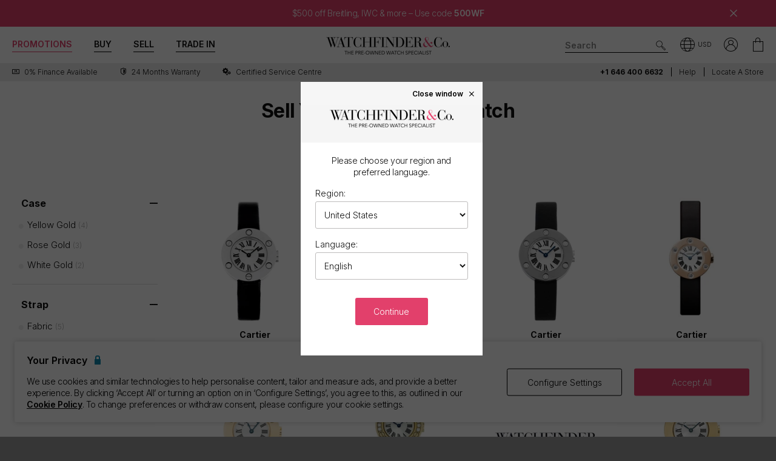

--- FILE ---
content_type: text/html; charset=utf-8
request_url: https://www.watchfinder.com/sell-your-watch/Cartier/Love/watches
body_size: 25440
content:



<!DOCTYPE html>
<html lang="en-US">
<head>
    <meta charset="utf-8">
    <meta name="viewport" content="width=device-width, initial-scale=1.0">

    <link rel="preconnect" href="https://fonts.gstatic.com" crossorigin="anonymous">
    <link rel="preload" as="style" href="https://fonts.googleapis.com/css2?family=Inter:wght@300;600;700;900&display=block">
    <link rel="stylesheet" href="https://fonts.googleapis.com/css2?family=Inter:wght@300;600;700;900&display=block">
    <link rel="apple-touch-icon" sizes="180x180" href="/apple-touch-icon-180x180.png">
    <link rel="apple-touch-icon" sizes="152x152" href="/apple-touch-icon-152x152.png">
    <link rel="apple-touch-icon" sizes="120x120" href="/apple-touch-icon-120x120.png">
    <link rel="apple-touch-icon" sizes="76x76" href="/apple-touch-icon-76x76.png">
    <link rel="apple-touch-icon" href="/apple-touch-icon.png">
    <link rel="apple-touch-icon-precomposed" sizes="180x180" href="/apple-touch-icon-180x180-precomposed.png">
    <link rel="apple-touch-icon-precomposed" sizes="152x152" href="/apple-touch-icon-152x152-precomposed.png">
    <link rel="apple-touch-icon-precomposed" sizes="120x120" href="/apple-touch-icon-120x120-precomposed.png">
    <link rel="apple-touch-icon-precomposed" sizes="76x76" href="/apple-touch-icon-76x76-precomposed.png">
    <link rel="apple-touch-icon-precomposed" href="/apple-touch-icon-precomposed.png">
    <link rel="manifest" href="/manifest-en.json">
    <link rel="apple-touch-startup-image" href="/apple-touch-icon.png">

    
    

    <script nonce="EsbuWG/4UWa9JYkS8YUyef3Bu+74lj4886UWjZVCvkw=">
        dataLayer = [];
        items = [];
        userEvents = [];

        var currency = "USD";
        var country = "us";
        var language = "en";
        var useremail = "";
        var hashedUserEmail = "";
        var userid = "";
        var userstatus = "not logged";
        var userreferral = "";

        var pagetype = "sell_series";

        //Push Context Parameters
        dataLayer.push({
            'pg_country': country,
                'pg_language': language,
                'pg_uri': location.href,
                'pg_type': pagetype,
                'user_id': userid,
                'user_email': useremail,
                'user_status': userstatus,
                'user_referral': userreferral,
                'user_email_hashed': hashedUserEmail,
                'currency': currency
            });

    </script>

    
    <script nonce="EsbuWG/4UWa9JYkS8YUyef3Bu+74lj4886UWjZVCvkw=">
        targetPageParams = function () {
            let params = {
                "pg_country": country,
                "pg_language": language,
                "pg_type": pagetype,
                "currency": currency,
                "user_status": userstatus
            };


            return params;
        };
    </script>
    <script nonce="EsbuWG/4UWa9JYkS8YUyef3Bu+74lj4886UWjZVCvkw=" src="/Content/js/Plugins/at.js?v=2.11.8"></script>


    <script nonce="EsbuWG/4UWa9JYkS8YUyef3Bu+74lj4886UWjZVCvkw=" src="//cdn.ometria.com/tags/a53c3757abeeba50.js"></script>

    <script nonce="EsbuWG/4UWa9JYkS8YUyef3Bu+74lj4886UWjZVCvkw=" type="text/javascript" src="//widget.trustpilot.com/bootstrap/v5/tp.widget.bootstrap.min.js" async></script>

    
<script nonce="EsbuWG/4UWa9JYkS8YUyef3Bu+74lj4886UWjZVCvkw=">
    if (typeof fbEvents === 'undefined') {
        fbEvents = [];

        fbEvents.push = function() {
            Array.prototype.push.apply(this, arguments);

            var event = new CustomEvent('fb-event');
            document.dispatchEvent(event);
        }

        fbEvents.convertAndPush = function (source, actionType, eventId, params, customEvent) {
            fbEvents.push({ type: actionType, params: params, eventId: eventId, source: source, customEvent: customEvent});
        }
    }
</script>

    

    
    <script nonce="EsbuWG/4UWa9JYkS8YUyef3Bu+74lj4886UWjZVCvkw=">
        function gtag(){dataLayer.push(arguments);}



        gtag('consent', 'default', {
          'ad_storage': 'granted',
          'ad_user_data': 'granted',
          'ad_personalization': 'granted',
          'analytics_storage': 'granted'
        });

        dataLayer.push({
          'event': 'default_consent'
        });
    </script>
    <script nonce="EsbuWG/4UWa9JYkS8YUyef3Bu+74lj4886UWjZVCvkw=">
        (function(w,d,s,l,i){w[l]=w[l]||[];w[l].push({'gtm.start':
                new Date().getTime(),event:'gtm.js'});var f=d.getElementsByTagName(s)[0],
                j=d.createElement(s),dl=l!='dataLayer'?'&l='+l:'';j.async=true;j.src=
                '//www.googletagmanager.com/gtm.js?id='+i+dl;f.parentNode.insertBefore(j,f);
        })(window, document, 'script', 'dataLayer', 'GTM-PFZPLN');
    </script>
        <script nonce="EsbuWG/4UWa9JYkS8YUyef3Bu+74lj4886UWjZVCvkw=">
            document.addEventListener(adobe.target.event.REQUEST_SUCCEEDED, function (e) {
                var tokens = e.detail.responseTokens;

                if (!tokens) {
                    return;
                }

                var uniqueTokens = Object.keys(
                    tokens.reduce(function (acc, token) {
                        var tokenKey = Object.keys(token)
                            .map(function (k) { return k + "" + token[k]; })
                            .join("");
                        acc[tokenKey] = token;
                        return acc;
                    }, {})
                ).map(function (key) {
                    return tokens.find(function (t) {
                        return Object.keys(t).map(k => k + "" + t[k]).join("") === key;
                    });
                });

                uniqueTokens.forEach(function (token) {
                    dataLayer.push({
                        'event': 'experiment_impression',
                        'experiment_id': token["activity.id"],
                        'experiment_name': token["activity.name"],
                        'variant_id': token["experience.id"],
                        'variant_name': token["experience.name"]
                    });
                });
            });
        </script>


    <link rel="dns-prefetch" href="https://images.watchfinder.co.uk/">
    <link rel="dns-prefetch" href="https://www.google-analytics.com/">



<link rel="canonical" href="https://www.watchfinder.com/sell-your-watch/Cartier/Love/watches" />

        <link rel="alternate" href="https://www.watchfinder.au/sell-your-watch/Cartier/Love/watches" hreflang="en-au" />
        <link rel="alternate" href="https://www.watchfinder.at/sell-your-watch/Cartier/Love/watches" hreflang="de-at" />
        <link rel="alternate" href="https://www.watchfinder.be/sell-your-watch/Cartier/Love/watches" hreflang="fr-be" />
        <link rel="alternate" href="https://www.watchfinder.bg/sell-your-watch/Cartier/Love/watches" hreflang="en-bg" />
        <link rel="alternate" href="https://www.watchfinder.hr/sell-your-watch/Cartier/Love/watches" hreflang="en-hr" />
        <link rel="alternate" href="https://www.watchfinder.cy/sell-your-watch/Cartier/Love/watches" hreflang="en-cy" />
        <link rel="alternate" href="https://www.watchfinder.cz/sell-your-watch/Cartier/Love/watches" hreflang="en-cz" />
        <link rel="alternate" href="https://www.watchfinder.dk/sell-your-watch/Cartier/Love/watches" hreflang="en-dk" />
        <link rel="alternate" href="https://www.watchfinder.com.de/sell-your-watch/Cartier/Love/watches" hreflang="de-de" />
        <link rel="alternate" href="https://www.watchfinder.ie/sell-your-watch/Cartier/Love/watches" hreflang="en-ie" />
        <link rel="alternate" href="https://www.watchfinder.ee/sell-your-watch/Cartier/Love/watches" hreflang="en-ee" />
        <link rel="alternate" href="https://www.watchfinder.fi/sell-your-watch/Cartier/Love/watches" hreflang="en-fi" />
        <link rel="alternate" href="https://www.watchfinder.fr/sell-your-watch/Cartier/Love/watches" hreflang="fr-fr" />
        <link rel="alternate" href="https://www.watchfinder.gr/sell-your-watch/Cartier/Love/watches" hreflang="en-gr" />
        <link rel="alternate" href="https://www.watchfinder.hk/sell-your-watch/Cartier/Love/watches" hreflang="en-hk" />
        <link rel="alternate" href="https://www.watchfinder.hu/sell-your-watch/Cartier/Love/watches" hreflang="en-hu" />
        <link rel="alternate" href="https://www.watchfinder.is/sell-your-watch/Cartier/Love/watches" hreflang="en-is" />
        <link rel="alternate" href="https://www.watchfinder.it/sell-your-watch/Cartier/Love/watches" hreflang="it-it" />
        <link rel="alternate" href="https://www.watchfinder.lv/sell-your-watch/Cartier/Love/watches" hreflang="en-lv" />
        <link rel="alternate" href="https://www.watchfinder.lt/sell-your-watch/Cartier/Love/watches" hreflang="en-lt" />
        <link rel="alternate" href="https://www.watchfinder.lu/sell-your-watch/Cartier/Love/watches" hreflang="fr-lu" />
        <link rel="alternate" href="https://www.watchfinder.mt/sell-your-watch/Cartier/Love/watches" hreflang="en-mt" />
        <link rel="alternate" href="https://www.watchfinder.nl/sell-your-watch/Cartier/Love/watches" hreflang="en-nl" />
        <link rel="alternate" href="https://www.watchfinder.nz/sell-your-watch/Cartier/Love/watches" hreflang="en-nz" />
        <link rel="alternate" href="https://www.watchfinder.no/sell-your-watch/Cartier/Love/watches" hreflang="en-no" />
        <link rel="alternate" href="https://www.watchfinder.pl/sell-your-watch/Cartier/Love/watches" hreflang="en-pl" />
        <link rel="alternate" href="https://www.watchfinder.pt/sell-your-watch/Cartier/Love/watches" hreflang="en-pt" />
        <link rel="alternate" href="https://www.watchfinder.ro/sell-your-watch/Cartier/Love/watches" hreflang="en-ro" />
        <link rel="alternate" href="https://www.watchfinder.sk/sell-your-watch/Cartier/Love/watches" hreflang="en-sk" />
        <link rel="alternate" href="https://www.watchfinder.si/sell-your-watch/Cartier/Love/watches" hreflang="en-si" />
        <link rel="alternate" href="https://www.watchfinder.es/sell-your-watch/Cartier/Love/watches" hreflang="en-es" />
        <link rel="alternate" href="https://www.watchfinder.se/sell-your-watch/Cartier/Love/watches" hreflang="en-se" />
        <link rel="alternate" href="https://www.watchfinder.ch/sell-your-watch/Cartier/Love/watches" hreflang="en-ch" />
        <link rel="alternate" href="https://www.watchfinder.ae/sell-your-watch/Cartier/Love/watches" hreflang="en-ae" />
        <link rel="alternate" href="https://www.watchfinder.co.uk/sell-your-watch/Cartier/Love/watches" hreflang="en-gb" />
        <link rel="alternate" href="https://www.watchfinder.com/sell-your-watch/Cartier/Love/watches" hreflang="en-us" />

    <title>Sell Your Cartier Love watch</title>
    <meta name="title" content="Sell Your Cartier Love watch">
    <meta name="description" content="Buy and sell pre-owned watches with Watchfinder &amp; Co. Over 3,500 watches available from Rolex, Omega, Breitling, TAG Heuer, Cartier and more. Shop now">
    <meta name="keywords" content="">

    <meta property="og:image" content="https://images.watchfinder.co.uk/images/watchfinderimages/media/banners/0/2023/07/05/opengraph_image.jpg" />
    <meta name="format-detection" content="telephone=no">
    <meta name="theme-color" content="#262626">

    <link rel="icon" href="/favicon.png">

    <link href="/webpack/main.ada203e6b60d970103d7.css" rel="stylesheet"><link href="/webpack/styles.2129ef772e540a936d98.css" rel="stylesheet">
     <link href="/webpack/global.952eeb066e3d3c019ad1.css" rel="stylesheet"> <script nonce="EsbuWG/4UWa9JYkS8YUyef3Bu+74lj4886UWjZVCvkw=" src="/webpack/global.31d6cfe0d16ae931b73c.js"></script>
    <link href="/bundles/css/core?v=pk1waKpWpiGOukVGOQx4am8p4zf85lSm73VAkwRNxCU1" rel="stylesheet"/>


    
    <link href="/bundles/css/sell?v=izXbLRwjNr5F1TNXa5ZNYntPvcvNxQmeWvqk9w8yhZ01" rel="stylesheet"/>

    <link href="/bundles/css/search?v=uu7IvOeyL46qt2DnufwJ9tlnVEgu1v9yoJy04TmNaOs1" rel="stylesheet"/>



      <script nonce="EsbuWG/4UWa9JYkS8YUyef3Bu+74lj4886UWjZVCvkw=" src="/webpack/vendor.75616a87c13c80385d4c.js" defer="defer"></script><script nonce="EsbuWG/4UWa9JYkS8YUyef3Bu+74lj4886UWjZVCvkw=" src="/webpack/vueVendor.9a0150933d8562dfea11.js" defer="defer"></script><script nonce="EsbuWG/4UWa9JYkS8YUyef3Bu+74lj4886UWjZVCvkw=" src="/webpack/swiperVendor.83d118e6967e5910b9a0.js" defer="defer"></script><script nonce="EsbuWG/4UWa9JYkS8YUyef3Bu+74lj4886UWjZVCvkw=" src="/webpack/main.c7a616c051bb27d6e276.js" defer="defer"></script><script nonce="EsbuWG/4UWa9JYkS8YUyef3Bu+74lj4886UWjZVCvkw=" src="/webpack/productCard.4c799b2a9b77f3150516.js" defer="defer"></script>

    

        <meta name="msvalidate.01" content="06F2AE8FAED3268389BE9634AA38E629" />

</head>

<body class="adpt-refine-top lang-en cult-us adpt-cookie-bar adpt-global-message view-sell view-catalogue-results">

    
    <noscript>
        <iframe src="https://www.googletagmanager.com/ns.html?id=GTM-PFZPLN" height="0" width="0" style="display:none;visibility:hidden"></iframe>
    </noscript>


    <input id="browsername" name="browsername" type="hidden" value="Chrome" />

    
<script nonce="EsbuWG/4UWa9JYkS8YUyef3Bu+74lj4886UWjZVCvkw=">  var appInsights=window.appInsights||function(config){    function r(config){t[config]=function(){var i=arguments;t.queue.push(function(){t[config].apply(t,i)})}}var t={config:config},u=document,e=window,o="script",s=u.createElement(o),i,f;for(s.src=config.url||"//az416426.vo.msecnd.net/scripts/a/ai.0.js",u.getElementsByTagName(o)[0].parentNode.appendChild(s),t.cookie=u.cookie,t.queue=[],i=["Event","Exception","Metric","PageView","Trace"];i.length;)r("track"+i.pop());return r("setAuthenticatedUserContext"),r("clearAuthenticatedUserContext"),config.disableExceptionTracking||(i="onerror",r("_"+i),f=e[i],e[i]=function(config,r,u,e,o){var s=f&&f(config,r,u,e,o);return s!==!0&&t["_"+i](config,r,u,e,o),s}),t    }({        instrumentationKey:"ec9e0ad3-527c-4a9d-98b5-e68d03b203f7"    });           window.appInsights=appInsights;    appInsights.trackPageView();</script>




    

<div>
    <style>
        .banner_global-message {
            display: block;
            background-repeat: no-repeat;
            background-size: cover;
            background-position: center;
            background-color: #e2406b;
            color: #ffffff;
            padding: 14px 90px !important;
            font-family: 'Inter';
            font-style: normal;
            font-weight: 300;
            font-size: 14px;
            line-height: 17px;
            text-align: center;
            letter-spacing: -0.03em;
        }

        .banner_global-message.notify_.notify-closeable {
            text-align: center;
            border: none;
            margin: 0;
        }

        .banner_global-message .btn-notify-close {
            float: none;
            right: -26px !important;
            font-size: 12px !important;
            padding-right: 0;
            position: absolute !important;
            top: 50% !important;
            transform: translateY(-50%) !important;
        }

        .banner_global-message .container {
            padding-left: 0;
            padding-right: 0;
        }

        .banner_global-message .content {
            margin: 0 auto;
            padding: 0 !important;
            line-height: 1.2 !important;
        }

        #header {
            position: relative;
        }

        .adpt-global-message.adpt-banner-telephone #header {
            height: 90px !important;
        }

       	.banner_global-message .content {
		    padding: 0;
	    }

        @media (max-width: 375px) {
            .banner_global-message {
                font-size: 10px !important;
            }
        }

        @media (max-width: 767px) {
            

            .banner_global-message {
                padding: 12px 42px !important;
            }

            .banner_global-message.notify_.notify-closeable {
                font-size: 12px;
                padding-top: 0;
            }

            .home_special-bar {
                display: none !important;
            }
        }

        @media (min-width: 768px) {
            

            .banner_global-message {
                padding: 14px 58px !important;
            }

            .banner_global-message.notify_.notify-closeable {
                font-size: 12px;
            }

            .banner_global-message .content {
                padding: 0 30px 0 20px;
            }
             
            .adpt-global-message.adpt-banner-telephone .banner_telephone {
                top: 132px;
            }
        }
       
       @media (min-width: 980px) {
            

            .banner_global-message.notify_.notify-closeable {
                font-size: 14px;
            }
        }

        @media (min-width: 1200px) {
            .banner_global-message {
                padding: 14px 90px !important;
            }

            .banner_global-message.notify_.notify-closeable {
                right: -45px;
            }
        }

        .home_special-bar {
    display: none !important;
}
    </style>

    <div id="brand_promo_jan26" class="banner_global-message notify_ notify-closeable menu-side-transition">
        <div class="container container-xlg">
            <div class="content">
                <a href="/promo/jan-brands-26?filterBrand=Breitling&amp;filterBrand=IWC&amp;filterBrand=Panerai&amp;filterBrand=Hublot&amp;filterBrand=Bell%20and%20Ross&amp;filterBrand=Blancpain&amp;filterBrand=Grand%20Seiko&amp;filterBrand=Ulysse%20Nardin&amp;filterBrand=Zenith">$500 off Breitling, IWC &amp; more – Use code </a><b>500WF</b> 

            </div>

            
                <div class="btn-notify-close"><span class="icon-cross-lines"></span></div>
            
        </div>
    </div>
</div>
<header id="header" data-ga-name="header_link">
    <div class="header_container header-transition">
        <div class="visible-sm menu-side-transition">
            <div class="subnav fill-neutral bar-options list-h_">
                <div class="container-edge-sm">
                    <div class="col-6 col-md-4 col_logo">
                        <a href="/" class="item logo" data-ga-track data-ga-link="Watchfinder & Co.">



<picture class="col_logo-black">

            <img
                src="[data-uri]"
                loading="lazy"
                data-src="https://images.watchfinder.co.uk/images/watchfinderimages/media/brands/0/2023/10/17/logo_wf-black-en.png;quality=90;h=18, https://images.watchfinder.co.uk/images/watchfinderimages/media/brands/0/2023/10/17/logo_wf-black-en.png;quality=55;h=36 2x"
                data-srcset="https://images.watchfinder.co.uk/images/watchfinderimages/media/brands/0/2023/10/17/logo_wf-black-en.png;quality=90;h=18, https://images.watchfinder.co.uk/images/watchfinderimages/media/brands/0/2023/10/17/logo_wf-black-en.png;quality=55;h=36 2x"
                class="lazyload"
                alt="Watchfinder &amp; Co."
                width="127"
                height="18"
                title="Watchfinder &amp; Co."
            />
</picture>



<picture class="col_logo-white">

            <img
                src="[data-uri]"
                loading="lazy"
                data-src="https://images.watchfinder.co.uk/images/watchfinderimages/media/brands/0/2023/10/17/logo_wf-white-en.png;quality=90;h=18, https://images.watchfinder.co.uk/images/watchfinderimages/media/brands/0/2023/10/17/logo_wf-white-en.png;quality=55;h=36 2x"
                data-srcset="https://images.watchfinder.co.uk/images/watchfinderimages/media/brands/0/2023/10/17/logo_wf-white-en.png;quality=90;h=18, https://images.watchfinder.co.uk/images/watchfinderimages/media/brands/0/2023/10/17/logo_wf-white-en.png;quality=55;h=36 2x"
                class="lazyload"
                alt="Watchfinder &amp; Co."
                width=""
                height="18"
                title="Watchfinder &amp; Co."
            />
</picture>
                        </a>
                    </div>

                    <div class="col-4 col-md-5 item col_call">
                        <div class="phone">
                                    <span class="icon icon-phone-roundel-light"></span>
                                <span>
                                        <a href="tel:+1 646 400 6632">
                                            <span class="rTapNumber397255">+1 646 400 6632</span>
                                        </a>
                                </span>
                        </div>

                        <button role="button" aria-label="Search" class="item list_item btn-search-side item-search">
                            <span class="icon-search-icon"></span>
                        </button>
                    </div>

                    <a href="/Basket" id="headerBasket" rel="nofollow" class="col-2 col-md-1 item list_item btn-basket" data-ga-track data-ga-link="My Basket">
                        <span class="sr-only">My Basket"</span>
                        <div class="icon"></div>
                        <div class="figure" data-url="/GeneralSite/BasketItemCount"></div>
                    </a>

                        <a href="/locations/list" rel="nofollow" class="headerLocate col-2 col-md-1 item list_item btn-locate">
                            <span class="sr-only">Our Locations</span>
                            <div class="icon icon-locate-a-store-outlined"></div>
                        </a>
                </div>
            </div>

            <div id="menu-main" class="panel-bar bar-options list-h_ shadow-bottom">
                <div class="container container-edge cols-edge">
                    <div class="col-12 col-md-4">
                        <button role="button" aria-pressed="false" aria-label="Open mobile menu" class="col-1-5 item list_item btn-main-side item-burger item-burger-closed">
                            <span class="icon-animated-menu-box">
                                <span class="icon-animated-menu-inner"><span></span></span>
                            </span>
                        </button>

                        <button role="button" aria-label="Buy" class="visible-sm col-1-5 item list_item item-shop btn-main-side">Buy</button>

                        <a href="/sell-your-watch" class="sell-button col-1-5 col-md-4 item list_item" data-ga-track data-ga-link="Sell">Sell</a>

                        <a href="/part-exchange" class="service-button col-1-5 col-md-4 item list_item" data-ga-track data-ga-link="Exchange">Trade In</a>

                        <button role="button" aria-label="Search" class="col-1-5 visible-sm item list_item btn-search-side item-search">
                            <span class="icon-search"></span>
                        </button>
                    </div>
                </div>
            </div>
        </div>

        <div class="hidden-sm">
            <div class="subnav bar-options">
                <div class="container">
                    <div class="col-4 subnav-main">
                        <ul>
                                <li class="offers hide">
                                    <a href="/special-offers" class="item list_item color-primary" data-ga-track data-ga-link="Offers">
                                        Promotions
                                    </a>
                                </li>

                            <li class="shop-menu">
                                <button class="item list_item item-shop btn-collapse btn-menu-shop" data-target="#menu-shop" data-dropdown data-accordion="menu">
                                    Buy
                                </button>
                            </li>

                            <li>
                                <a href="/sell-your-watch" class="sell-button item list_item" data-ga-track data-ga-link="Sell">
                                    Sell
                                </a>
                            </li>

                            <li>
                                <a href="/part-exchange" class="service-button item list_item" data-ga-track data-ga-link="Exchange">
                                    Trade In
                                </a>
                            </li>
                        </ul>
                    </div>

                    <div class="col-4">
                        <a href="/" class="item logo" data-ga-track data-ga-link="Watchfinder & Co.">



<picture>
                    <source media="(min-width: 768px)" srcset="[data-uri]" data-src="https://images.watchfinder.co.uk/images/watchfinderimages/media/brands/0/2023/10/17/logo_wf-black-en.png;quality=90;h=29, https://images.watchfinder.co.uk/images/watchfinderimages/media/brands/0/2023/10/17/logo_wf-black-en.png;quality=55;h=58 2x" data-srcset="https://images.watchfinder.co.uk/images/watchfinderimages/media/brands/0/2023/10/17/logo_wf-black-en.png;quality=90;h=29, https://images.watchfinder.co.uk/images/watchfinderimages/media/brands/0/2023/10/17/logo_wf-black-en.png;quality=55;h=58 2x" />

            <img
                src="[data-uri]"
                loading="lazy"
                data-src="https://images.watchfinder.co.uk/images/watchfinderimages/media/brands/0/2023/10/17/logo_wf-black-en.png;quality=90"
                data-srcset="https://images.watchfinder.co.uk/images/watchfinderimages/media/brands/0/2023/10/17/logo_wf-black-en.png;quality=90"
                class="lazyload"
                alt="Watchfinder &amp; Co."
                width="204"
                height="29"
                title="Watchfinder &amp; Co."
            />
</picture>
                        </a>

                        <a href="/" class="item logo-white" data-ga-track data-ga-link="Watchfinder & Co.">



<picture>
                    <source media="(min-width: 768px)" srcset="[data-uri]" data-src="https://images.watchfinder.co.uk/images/watchfinderimages/media/brands/0/2023/10/17/logo_wf-white-en.png;quality=90;h=29, https://images.watchfinder.co.uk/images/watchfinderimages/media/brands/0/2023/10/17/logo_wf-white-en.png;quality=55;h=58 2x" data-srcset="https://images.watchfinder.co.uk/images/watchfinderimages/media/brands/0/2023/10/17/logo_wf-white-en.png;quality=90;h=29, https://images.watchfinder.co.uk/images/watchfinderimages/media/brands/0/2023/10/17/logo_wf-white-en.png;quality=55;h=58 2x" />

            <img
                src="[data-uri]"
                loading="lazy"
                data-src="https://images.watchfinder.co.uk/images/watchfinderimages/media/brands/0/2023/10/17/logo_wf-white-en.png;quality=90"
                data-srcset="https://images.watchfinder.co.uk/images/watchfinderimages/media/brands/0/2023/10/17/logo_wf-white-en.png;quality=90"
                class="lazyload"
                alt="Watchfinder &amp; Co."
                width="204"
                height="29"
                title="Watchfinder &amp; Co."
            />
</picture>
                        </a>
                    </div>

                    <div class="col-4 text-right col-icons">
                        <div id="header_search" class="item list_item item-search input-submit-group">
                            <form action="/search" method="get" class="type_container header-item-search">
                                <input id="header_search-input" class="form-control type_search" type="search" aria-label="Search" name="q" autocomplete="off" placeholder="Search" />
                                <button aria-label="Submit search" data-ga-track data-ga-link="Search" class="btn-submit-arrow" type="submit">
                                    <span class="icon icon-search-icon"></span>
                                </button>
                                <div class="type_suggestions type_suggestions-dropdown type_suggestions-dropdown-thumbnails"></div>
                            </form>
                        </div>

                        <div class="icons-wrapper">
                            <div class="list_item">
                                <button role="button" aria-pressed="false" class="btn-region-selector" aria-label="Open" data-modal="modal_region-selector">
                                    <span class="icon icon-region"></span><span class="region-currency">USD</span>
                                </button>
                            </div>



                            <div class="my-account list_item ">
                                <a href="/Account/User/SignIn" class="btn-account"><span class="icon icon-my-account-roundel" data-ga-track data-ga-link="My Account"></span><span class="sr-only">My Account"</span></a>
                                <div class="my-account-menu" id="menu-account">
                                    <ul>
                                        <li><a href="/Account/User/SignIn" class="item" data-ga-track data-ga-link="My Account">My Account</a></li>
                                        <li><a href="/Account/User/Orders" class="item" data-ga-track data-ga-link="My Orders">My Orders</a></li>

                                            <li><a href="/Account/User/Sales" class="item" data-ga-track data-ga-link="My Sales">My Sales</a></li>

                                    </ul>
                                </div>
                            </div>

                            <a href="/Basket" rel="nofollow" class="item list_item btn-basket" data-ga-track data-ga-link="Basket">
                                <span class="sr-only">My Account"</span>
                                <div class="icon icon-basket"></div>
                                <div class="figure" data-url="/GeneralSite/BasketItemCount"></div>
                            </a>
                        </div>
                    </div>
                </div>

                
                
            </div>
        </div>
    </div>

    <div class="usps-bar fill-neutral menu-side-transition">
        <div class="container">
            <div class="col-12 col-md-5 col-lg-7">
                    <div class="usps">
                        <div class="owl-carousel">
                                <div class="point">
                                        <a href="/services/apr-representative" data-ga-track data-ga-link="Finance">
                                            <span class="icon icon-zero-finance"></span> <span class="description">0% Finance Available</span>
                                        </a>
                                </div>
                                <div class="point">
                                        <a href="/services/warranty" data-ga-track data-ga-link="Warranty">
                                            <span class="icon icon-one-year-warranty"></span> <span class="description">24 months warranty</span>
                                        </a>
                                </div>
                                <div class="point">
                                        <a href="/watch-servicing" data-ga-track data-ga-link="Certified Service Centre">
                                            <span class="icon icon-cog"></span> <span class="description">Certified Service Centre</span>
                                        </a>
                                </div>
                        </div>
                    </div>
            </div>

            <div class="hidden-sm col-md-7 col-lg-5 text-right">
                    <span class="phone usps-bar_link">
                            <a href="tel:+1 646 400 6632"><span class="rTapNumber397255">+1 646 400 6632</span></a>
                    </span>

                <a id="headerContact" class="usps-bar_link" data-ga-track data-ga-link="Help" href="/help">Help</a>

                    <a class="headerLocate usps-bar_link" data-ga-track data-ga-link="Locate a store" href="/locations/list">Locate a store</a>
            </div>
        </div>
    </div>


    <nav class="nav menu-side-transition hidden-sm">
        <div id="menu-shop" class="collapse panel_ fill-anti-flash shadow-bottom menu-shop">
    <div class="container container-edge">
        <div class="row menu-cols">
            <div class="menu-col brands-col">
                <div class="cat">
                    <div class="subhead ellipsis">Top Brands</div>

                    <div class="cat cat-cols">
                            <a class="item top-brand-link" data-ga-track data-ga-link="Rolex" href="/Rolex/watches" data-image="rolex">
                                Rolex <span class="count">(752)</span>
                            </a>
                            <a class="item top-brand-link" data-ga-track data-ga-link="Omega" href="/Omega/watches" data-image="omega">
                                Omega <span class="count">(408)</span>
                            </a>
                            <a class="item top-brand-link" data-ga-track data-ga-link="Breitling" href="/Breitling/watches" data-image="breitling">
                                Breitling <span class="count">(365)</span>
                            </a>
                            <a class="item top-brand-link" data-ga-track data-ga-link="Tag Heuer" href="/Tag Heuer/watches" data-image="tag-heuer">
                                Tag Heuer <span class="count">(264)</span>
                            </a>
                            <a class="item top-brand-link" data-ga-track data-ga-link="Panerai" href="/Panerai/watches" data-image="panerai">
                                Panerai <span class="count">(251)</span>
                            </a>
                            <a class="item top-brand-link" data-ga-track data-ga-link="Cartier" href="/Cartier/watches" data-image="cartier">
                                Cartier <span class="count">(233)</span>
                            </a>
                            <a class="item top-brand-link" data-ga-track data-ga-link="IWC" href="/IWC/watches" data-image="iwc">
                                IWC <span class="count">(226)</span>
                            </a>
                            <a class="item top-brand-link" data-ga-track data-ga-link="Tudor" href="/Tudor/watches" data-image="tudor">
                                Tudor <span class="count">(145)</span>
                            </a>
                            <a class="item top-brand-link" data-ga-track data-ga-link="Hublot" href="/Hublot/watches" data-image="hublot">
                                Hublot <span class="count">(98)</span>
                            </a>
                            <a class="item top-brand-link" data-ga-track data-ga-link="Patek Philippe" href="/Patek Philippe/watches" data-image="patek-philippe">
                                Patek Philippe <span class="count">(93)</span>
                            </a>
                            <a class="item top-brand-link" data-ga-track data-ga-link="Audemars Piguet" href="/Audemars Piguet/watches" data-image="audemars-piguet">
                                Audemars Piguet <span class="count">(83)</span>
                            </a>
                            <a class="item top-brand-link" data-ga-track data-ga-link="Jaeger-LeCoultre" href="/Jaeger-LeCoultre/watches" data-image="jaeger-lecoultre">
                                Jaeger-LeCoultre <span class="count">(74)</span>
                            </a>
                            <a class="item top-brand-link" data-ga-track data-ga-link="Vacheron Constantin" href="/Vacheron Constantin/watches" data-image="vacheron-constantin">
                                Vacheron Constantin <span class="count">(38)</span>
                            </a>
                    </div>
                </div>

                <a class="item rounded fill-sidekick btn-all-brands btn-menu-item" data-ga-track data-ga-link="All Brands" href="/all-brands">
                    View all 58 brands <span class="arw arw-right"></span>
                </a>
            </div>

            <div class="menu-col media-col">
                <div id="menu-image-frame" class="menu-media">



<picture class="menu-image menu-image-rolex active">
                    <source media="(min-width: 768px)" srcset="[data-uri]" data-src="https://images.watchfinder.co.uk/images/watchfinderimages/media/views/Brands_380x380px_Rolex-2017-11-21-10-03-32-548.jpg;quality=90;h=380, https://images.watchfinder.co.uk/images/watchfinderimages/media/views/Brands_380x380px_Rolex-2017-11-21-10-03-32-548.jpg;quality=55;h=760 2x" data-srcset="https://images.watchfinder.co.uk/images/watchfinderimages/media/views/Brands_380x380px_Rolex-2017-11-21-10-03-32-548.jpg;quality=90;h=380, https://images.watchfinder.co.uk/images/watchfinderimages/media/views/Brands_380x380px_Rolex-2017-11-21-10-03-32-548.jpg;quality=55;h=760 2x" />

            <img
                src="[data-uri]"
                loading="lazy"
                data-src="https://images.watchfinder.co.uk/images/watchfinderimages/media/views/Brands_380x380px_Rolex-2017-11-21-10-03-32-548.jpg;quality=90"
                data-srcset="https://images.watchfinder.co.uk/images/watchfinderimages/media/views/Brands_380x380px_Rolex-2017-11-21-10-03-32-548.jpg;quality=90"
                class="lazyload"
                alt="Rolex"
                width=""
                height=""
                title="Rolex"
            />
</picture>


<picture class="menu-image menu-image-omega active">
                    <source media="(min-width: 768px)" srcset="[data-uri]" data-src="https://images.watchfinder.co.uk/images/watchfinderimages/media/views/Brands_380x380px_Omega-2017-11-21-10-03-15-139.jpg;quality=90;h=380, https://images.watchfinder.co.uk/images/watchfinderimages/media/views/Brands_380x380px_Omega-2017-11-21-10-03-15-139.jpg;quality=55;h=760 2x" data-srcset="https://images.watchfinder.co.uk/images/watchfinderimages/media/views/Brands_380x380px_Omega-2017-11-21-10-03-15-139.jpg;quality=90;h=380, https://images.watchfinder.co.uk/images/watchfinderimages/media/views/Brands_380x380px_Omega-2017-11-21-10-03-15-139.jpg;quality=55;h=760 2x" />

            <img
                src="[data-uri]"
                loading="lazy"
                data-src="https://images.watchfinder.co.uk/images/watchfinderimages/media/views/Brands_380x380px_Omega-2017-11-21-10-03-15-139.jpg;quality=90"
                data-srcset="https://images.watchfinder.co.uk/images/watchfinderimages/media/views/Brands_380x380px_Omega-2017-11-21-10-03-15-139.jpg;quality=90"
                class="lazyload"
                alt="Omega"
                width=""
                height=""
                title="Omega"
            />
</picture>


<picture class="menu-image menu-image-breitling active">
                    <source media="(min-width: 768px)" srcset="[data-uri]" data-src="https://images.watchfinder.co.uk/images/watchfinderimages/media/views/Brands_380x380px_Breitling-2017-11-21-10-02-36-727.jpg;quality=90;h=380, https://images.watchfinder.co.uk/images/watchfinderimages/media/views/Brands_380x380px_Breitling-2017-11-21-10-02-36-727.jpg;quality=55;h=760 2x" data-srcset="https://images.watchfinder.co.uk/images/watchfinderimages/media/views/Brands_380x380px_Breitling-2017-11-21-10-02-36-727.jpg;quality=90;h=380, https://images.watchfinder.co.uk/images/watchfinderimages/media/views/Brands_380x380px_Breitling-2017-11-21-10-02-36-727.jpg;quality=55;h=760 2x" />

            <img
                src="[data-uri]"
                loading="lazy"
                data-src="https://images.watchfinder.co.uk/images/watchfinderimages/media/views/Brands_380x380px_Breitling-2017-11-21-10-02-36-727.jpg;quality=90"
                data-srcset="https://images.watchfinder.co.uk/images/watchfinderimages/media/views/Brands_380x380px_Breitling-2017-11-21-10-02-36-727.jpg;quality=90"
                class="lazyload"
                alt="Breitling"
                width=""
                height=""
                title="Breitling"
            />
</picture>


<picture class="menu-image menu-image-tag-heuer active">
                    <source media="(min-width: 768px)" srcset="[data-uri]" data-src="https://images.watchfinder.co.uk/images/watchfinderimages/media/views/Brands_380x380px_Tag-2017-11-21-10-03-39-993.jpg;quality=90;h=380, https://images.watchfinder.co.uk/images/watchfinderimages/media/views/Brands_380x380px_Tag-2017-11-21-10-03-39-993.jpg;quality=55;h=760 2x" data-srcset="https://images.watchfinder.co.uk/images/watchfinderimages/media/views/Brands_380x380px_Tag-2017-11-21-10-03-39-993.jpg;quality=90;h=380, https://images.watchfinder.co.uk/images/watchfinderimages/media/views/Brands_380x380px_Tag-2017-11-21-10-03-39-993.jpg;quality=55;h=760 2x" />

            <img
                src="[data-uri]"
                loading="lazy"
                data-src="https://images.watchfinder.co.uk/images/watchfinderimages/media/views/Brands_380x380px_Tag-2017-11-21-10-03-39-993.jpg;quality=90"
                data-srcset="https://images.watchfinder.co.uk/images/watchfinderimages/media/views/Brands_380x380px_Tag-2017-11-21-10-03-39-993.jpg;quality=90"
                class="lazyload"
                alt="Tag Heuer"
                width=""
                height=""
                title="Tag Heuer"
            />
</picture>


<picture class="menu-image menu-image-panerai active">
                    <source media="(min-width: 768px)" srcset="[data-uri]" data-src="https://images.watchfinder.co.uk/images/watchfinderimages/media/views/Brands_380x380px_Panerai-2017-11-21-10-03-15-594.jpg;quality=90;h=380, https://images.watchfinder.co.uk/images/watchfinderimages/media/views/Brands_380x380px_Panerai-2017-11-21-10-03-15-594.jpg;quality=55;h=760 2x" data-srcset="https://images.watchfinder.co.uk/images/watchfinderimages/media/views/Brands_380x380px_Panerai-2017-11-21-10-03-15-594.jpg;quality=90;h=380, https://images.watchfinder.co.uk/images/watchfinderimages/media/views/Brands_380x380px_Panerai-2017-11-21-10-03-15-594.jpg;quality=55;h=760 2x" />

            <img
                src="[data-uri]"
                loading="lazy"
                data-src="https://images.watchfinder.co.uk/images/watchfinderimages/media/views/Brands_380x380px_Panerai-2017-11-21-10-03-15-594.jpg;quality=90"
                data-srcset="https://images.watchfinder.co.uk/images/watchfinderimages/media/views/Brands_380x380px_Panerai-2017-11-21-10-03-15-594.jpg;quality=90"
                class="lazyload"
                alt="Panerai"
                width=""
                height=""
                title="Panerai"
            />
</picture>


<picture class="menu-image menu-image-cartier active">
                    <source media="(min-width: 768px)" srcset="[data-uri]" data-src="https://images.watchfinder.co.uk/images/watchfinderimages/media/views/Brands_380x380px_Cartier-2017-11-21-10-02-58-194.jpg;quality=90;h=380, https://images.watchfinder.co.uk/images/watchfinderimages/media/views/Brands_380x380px_Cartier-2017-11-21-10-02-58-194.jpg;quality=55;h=760 2x" data-srcset="https://images.watchfinder.co.uk/images/watchfinderimages/media/views/Brands_380x380px_Cartier-2017-11-21-10-02-58-194.jpg;quality=90;h=380, https://images.watchfinder.co.uk/images/watchfinderimages/media/views/Brands_380x380px_Cartier-2017-11-21-10-02-58-194.jpg;quality=55;h=760 2x" />

            <img
                src="[data-uri]"
                loading="lazy"
                data-src="https://images.watchfinder.co.uk/images/watchfinderimages/media/views/Brands_380x380px_Cartier-2017-11-21-10-02-58-194.jpg;quality=90"
                data-srcset="https://images.watchfinder.co.uk/images/watchfinderimages/media/views/Brands_380x380px_Cartier-2017-11-21-10-02-58-194.jpg;quality=90"
                class="lazyload"
                alt="Cartier"
                width=""
                height=""
                title="Cartier"
            />
</picture>


<picture class="menu-image menu-image-iwc active">
                    <source media="(min-width: 768px)" srcset="[data-uri]" data-src="https://images.watchfinder.co.uk/images/watchfinderimages/media/views/Brands_380x380px_IWC-2017-11-21-10-02-59-150.jpg;quality=90;h=380, https://images.watchfinder.co.uk/images/watchfinderimages/media/views/Brands_380x380px_IWC-2017-11-21-10-02-59-150.jpg;quality=55;h=760 2x" data-srcset="https://images.watchfinder.co.uk/images/watchfinderimages/media/views/Brands_380x380px_IWC-2017-11-21-10-02-59-150.jpg;quality=90;h=380, https://images.watchfinder.co.uk/images/watchfinderimages/media/views/Brands_380x380px_IWC-2017-11-21-10-02-59-150.jpg;quality=55;h=760 2x" />

            <img
                src="[data-uri]"
                loading="lazy"
                data-src="https://images.watchfinder.co.uk/images/watchfinderimages/media/views/Brands_380x380px_IWC-2017-11-21-10-02-59-150.jpg;quality=90"
                data-srcset="https://images.watchfinder.co.uk/images/watchfinderimages/media/views/Brands_380x380px_IWC-2017-11-21-10-02-59-150.jpg;quality=90"
                class="lazyload"
                alt="IWC"
                width=""
                height=""
                title="IWC"
            />
</picture>


<picture class="menu-image menu-image-tudor active">
                    <source media="(min-width: 768px)" srcset="[data-uri]" data-src="https://images.watchfinder.co.uk/images/watchfinderimages/media/views/shop-tudor-2020-02-10-05-25-47-178.jpg;quality=90;h=380, https://images.watchfinder.co.uk/images/watchfinderimages/media/views/shop-tudor-2020-02-10-05-25-47-178.jpg;quality=55;h=760 2x" data-srcset="https://images.watchfinder.co.uk/images/watchfinderimages/media/views/shop-tudor-2020-02-10-05-25-47-178.jpg;quality=90;h=380, https://images.watchfinder.co.uk/images/watchfinderimages/media/views/shop-tudor-2020-02-10-05-25-47-178.jpg;quality=55;h=760 2x" />

            <img
                src="[data-uri]"
                loading="lazy"
                data-src="https://images.watchfinder.co.uk/images/watchfinderimages/media/views/shop-tudor-2020-02-10-05-25-47-178.jpg;quality=90"
                data-srcset="https://images.watchfinder.co.uk/images/watchfinderimages/media/views/shop-tudor-2020-02-10-05-25-47-178.jpg;quality=90"
                class="lazyload"
                alt="Tudor"
                width=""
                height=""
                title="Tudor"
            />
</picture>


<picture class="menu-image menu-image-hublot active">
                    <source media="(min-width: 768px)" srcset="[data-uri]" data-src="https://images.watchfinder.co.uk/images/watchfinderimages/media/views/Brands_380x380px_Hublot-2017-11-21-10-02-58-699.jpg;quality=90;h=380, https://images.watchfinder.co.uk/images/watchfinderimages/media/views/Brands_380x380px_Hublot-2017-11-21-10-02-58-699.jpg;quality=55;h=760 2x" data-srcset="https://images.watchfinder.co.uk/images/watchfinderimages/media/views/Brands_380x380px_Hublot-2017-11-21-10-02-58-699.jpg;quality=90;h=380, https://images.watchfinder.co.uk/images/watchfinderimages/media/views/Brands_380x380px_Hublot-2017-11-21-10-02-58-699.jpg;quality=55;h=760 2x" />

            <img
                src="[data-uri]"
                loading="lazy"
                data-src="https://images.watchfinder.co.uk/images/watchfinderimages/media/views/Brands_380x380px_Hublot-2017-11-21-10-02-58-699.jpg;quality=90"
                data-srcset="https://images.watchfinder.co.uk/images/watchfinderimages/media/views/Brands_380x380px_Hublot-2017-11-21-10-02-58-699.jpg;quality=90"
                class="lazyload"
                alt="Hublot"
                width=""
                height=""
                title="Hublot"
            />
</picture>


<picture class="menu-image menu-image-patek-philippe active">
                    <source media="(min-width: 768px)" srcset="[data-uri]" data-src="https://images.watchfinder.co.uk/images/watchfinderimages/media/views/Brands_380x380px_Patek-2017-11-21-10-03-31-921.jpg;quality=90;h=380, https://images.watchfinder.co.uk/images/watchfinderimages/media/views/Brands_380x380px_Patek-2017-11-21-10-03-31-921.jpg;quality=55;h=760 2x" data-srcset="https://images.watchfinder.co.uk/images/watchfinderimages/media/views/Brands_380x380px_Patek-2017-11-21-10-03-31-921.jpg;quality=90;h=380, https://images.watchfinder.co.uk/images/watchfinderimages/media/views/Brands_380x380px_Patek-2017-11-21-10-03-31-921.jpg;quality=55;h=760 2x" />

            <img
                src="[data-uri]"
                loading="lazy"
                data-src="https://images.watchfinder.co.uk/images/watchfinderimages/media/views/Brands_380x380px_Patek-2017-11-21-10-03-31-921.jpg;quality=90"
                data-srcset="https://images.watchfinder.co.uk/images/watchfinderimages/media/views/Brands_380x380px_Patek-2017-11-21-10-03-31-921.jpg;quality=90"
                class="lazyload"
                alt="Patek Philippe"
                width=""
                height=""
                title="Patek Philippe"
            />
</picture>


<picture class="menu-image menu-image-audemars-piguet active">
                    <source media="(min-width: 768px)" srcset="[data-uri]" data-src="https://images.watchfinder.co.uk/images/watchfinderimages/media/views/Brands_380x380px_AP-2017-11-21-10-02-34-133.jpg;quality=90;h=380, https://images.watchfinder.co.uk/images/watchfinderimages/media/views/Brands_380x380px_AP-2017-11-21-10-02-34-133.jpg;quality=55;h=760 2x" data-srcset="https://images.watchfinder.co.uk/images/watchfinderimages/media/views/Brands_380x380px_AP-2017-11-21-10-02-34-133.jpg;quality=90;h=380, https://images.watchfinder.co.uk/images/watchfinderimages/media/views/Brands_380x380px_AP-2017-11-21-10-02-34-133.jpg;quality=55;h=760 2x" />

            <img
                src="[data-uri]"
                loading="lazy"
                data-src="https://images.watchfinder.co.uk/images/watchfinderimages/media/views/Brands_380x380px_AP-2017-11-21-10-02-34-133.jpg;quality=90"
                data-srcset="https://images.watchfinder.co.uk/images/watchfinderimages/media/views/Brands_380x380px_AP-2017-11-21-10-02-34-133.jpg;quality=90"
                class="lazyload"
                alt="Audemars Piguet"
                width=""
                height=""
                title="Audemars Piguet"
            />
</picture>


<picture class="menu-image menu-image-jaeger-lecoultre active">
                    <source media="(min-width: 768px)" srcset="[data-uri]" data-src="https://images.watchfinder.co.uk/images/watchfinderimages/media/views/Brands_380x380px_JLC-2017-11-21-10-03-14-797.jpg;quality=90;h=380, https://images.watchfinder.co.uk/images/watchfinderimages/media/views/Brands_380x380px_JLC-2017-11-21-10-03-14-797.jpg;quality=55;h=760 2x" data-srcset="https://images.watchfinder.co.uk/images/watchfinderimages/media/views/Brands_380x380px_JLC-2017-11-21-10-03-14-797.jpg;quality=90;h=380, https://images.watchfinder.co.uk/images/watchfinderimages/media/views/Brands_380x380px_JLC-2017-11-21-10-03-14-797.jpg;quality=55;h=760 2x" />

            <img
                src="[data-uri]"
                loading="lazy"
                data-src="https://images.watchfinder.co.uk/images/watchfinderimages/media/views/Brands_380x380px_JLC-2017-11-21-10-03-14-797.jpg;quality=90"
                data-srcset="https://images.watchfinder.co.uk/images/watchfinderimages/media/views/Brands_380x380px_JLC-2017-11-21-10-03-14-797.jpg;quality=90"
                class="lazyload"
                alt="Jaeger-LeCoultre"
                width=""
                height=""
                title="Jaeger-LeCoultre"
            />
</picture>


<picture class="menu-image menu-image-vacheron-constantin active">
                    <source media="(min-width: 768px)" srcset="[data-uri]" data-src="https://images.watchfinder.co.uk/images/watchfinderimages/media/brands/0/2024/09/25/vacheronconstantinmenuimage.jpg;quality=90;h=380, https://images.watchfinder.co.uk/images/watchfinderimages/media/brands/0/2024/09/25/vacheronconstantinmenuimage.jpg;quality=55;h=760 2x" data-srcset="https://images.watchfinder.co.uk/images/watchfinderimages/media/brands/0/2024/09/25/vacheronconstantinmenuimage.jpg;quality=90;h=380, https://images.watchfinder.co.uk/images/watchfinderimages/media/brands/0/2024/09/25/vacheronconstantinmenuimage.jpg;quality=55;h=760 2x" />

            <img
                src="[data-uri]"
                loading="lazy"
                data-src="https://images.watchfinder.co.uk/images/watchfinderimages/media/brands/0/2024/09/25/vacheronconstantinmenuimage.jpg;quality=90"
                data-srcset="https://images.watchfinder.co.uk/images/watchfinderimages/media/brands/0/2024/09/25/vacheronconstantinmenuimage.jpg;quality=90"
                class="lazyload"
                alt="Vacheron Constantin"
                width=""
                height=""
                title="Vacheron Constantin"
            />
</picture>                </div>
            </div>

            <div class="links-cols">
                <div class="links-cols-inner">
                    <div class="menu-col popular-col">
                        <div class="cat">
                            <div class="subhead ellipsis">Popular links</div>
                                <a class="item color-primary" data-ga-track data-ga-link="DROP 7" href="/promo/drop7">DROP 7</a>


                                <a class="item color-primary" data-ga-track data-ga-link="Special Offers" href="/special-offers">Promotions</a>

                            <a class="item" data-ga-track data-ga-link="New Arrivals" href="/new-arrivals">New Arrivals</a>

                                <a class="item" data-ga-track data-ga-link="Coming Soon" href="/presale-watches">Presale Watches</a>

                            <a class="item" data-ga-track data-ga-link="All Watches" href="/all-watches" title="All Watches">All Watches</a>
                            <a class="item" data-ga-track data-ga-link="Rolex Watches" href="/Rolex/watches" title="Rolex Watches">Rolex Watches</a>
                            <a class="item" data-ga-track data-ga-link="Newly Priced Watches" href="/newly-priced-watches" title="Newly Priced Watches">Newly Priced Watches</a>
                        </div>
                    </div>

                    <div class="price-col menu-col">
                        <div class="cat">
                            <div class="subhead ellipsis">By Price</div>



                            <a class="item" data-ga-track data-ga-link="Watches under 1000" href="/watches/under/1000">Under $1,000</a>
                            <a class="item" data-ga-track data-ga-link="Watches from 1000 to 5000" href="/watches/between/1000/and/6000">$1,000 to $6,000</a>
                            <a class="item" data-ga-track data-ga-link="Watches from 5000 to 10000" href="/watches/between/6000/and/13000">$6,000 to $13,000</a>
                            <a class="item" data-ga-track data-ga-link="Watches from 10000+" href="/watches/from/13000">$13,000+</a>
                        </div>
                    </div>

                </div>

                <a href="/all-watches" class="item rounded fill-neutral-4 btn-all-watches btn-menu-item" data-ga-track data-ga-link="All Watches">
                    Shop all Watches<span class="arw arw-right"></span>
                </a>
            </div>
            <div class="category-col">
                <div class="cat">
                    <a href="/categories" class="subhead ellipsis">Categories</a>
                        <a class="item" data-ga-track data-ga-link="The Style Edit" href="/collection/style-edit-collection">The Style Edit</a>

                        <a class="item" data-ga-track data-ga-link="Vintage Watches" href="/vintage-watches">
                            Vintage Watches
                        </a>
                        <a class="item" data-ga-track data-ga-link="Limited Edition Watches" href="/limited-edition-watches">
                            Limited Edition Watches
                        </a>
                        <a class="item" data-ga-track data-ga-link="Divers Watches" href="/divers-watches">
                            Dive Watches
                        </a>
                        <a class="item" data-ga-track data-ga-link="Chronograph Watches" href="/chronograph-watches">
                            Chronograph Watches
                        </a>
                        <a class="item" data-ga-track data-ga-link="Diamond Watches" href="/diamond-watches">
                            Diamond Watches
                        </a>
                        <a class="item" data-ga-track data-ga-link="Mens Watches" href="/mens-watches">
                            Men&#39;s Watches
                        </a>
                        <a class="item" data-ga-track data-ga-link="Women&#39;s Watches" href="/womens-watches">
                            Women&#39;s Watches
                        </a>
                </div>
            </div>
        </div>
    </div>
</div>
    </nav>
</header>

    
<nav id="main-side" class="side_ menu-side_ menu-side-left list-unstyled fill-neutral visible-sm" data-ga-name="mobile-menu">

    <div class="side_header">

        <div class="row cols-edge">
            <div class="col col-6">
                    <a href="/Account/User/SignIn" class="btn-item" data-ga-track data-ga-link="Sign In">
                        <span class="icon-account"></span> Sign In
                    </a>
            </div>

            <div class="col col-3">
                <button role="button" aria-label="Open" aria-pressed="false" class="btn-item btn-main-side btn-region-selector" data-modal="modal_region-selector">
                    <span class="icon-region"></span>
                </button>
            </div>

            <div class="col col-3">
                <button role="button" aria-label="search" class="btn-item btn-search-side btn-main-side icon-search"></button>
            </div>
        </div>
    </div>

    <div class="scroll">

    <div class="panel list-ellipsis_" id="menu-popular">

        <div class="subtitle item">Popular links</div>

        <ul>
                <li>
                    <a class="item color-primary" data-ga-track data-ga-link="DROP 7" href="/promo/drop7">DROP 7</a>
                </li>


                <li>
                    <a class="item color-primary" href="/special-offers" data-ga-track data-ga-link="Offers">Promotions</a>
                </li>

            <li>
                <a href="/new-arrivals" class="item" data-ga-track data-ga-link="New Arrivals">New Arrivals</a>
            </li>

                <li>
                    <a href="/presale-watches" class="item" data-ga-track data-ga-link="Coming Soon">Presale Watches</a>
                </li>

            <li>
                <a href="/all-watches" class="item" data-ga-track data-ga-link="All Watches">All Watches</a>
            </li>

            <li>
                <a href="/Rolex/watches/all" class="item" data-ga-track data-ga-link="Rolex Watches">Rolex Watches</a>
            </li>

            <li>
                <a class="item" href="/newly-priced-watches" data-ga-track data-ga-link="Newly Priced Watches">Newly Priced Watches</a>
            </li>
        </ul>
    </div>

    <div class="panel list-ellipsis_">
        <div class="subtitle item">Shop Brands</div>

        <ul>
                <li>
                    <a class="item" href="/Rolex/watches" data-ga-track data-ga-link="Rolex">
                        Rolex <span class="count">(752)</span>
                    </a>
                </li>
                <li>
                    <a class="item" href="/Omega/watches" data-ga-track data-ga-link="Omega">
                        Omega <span class="count">(408)</span>
                    </a>
                </li>
                <li>
                    <a class="item" href="/Breitling/watches" data-ga-track data-ga-link="Breitling">
                        Breitling <span class="count">(365)</span>
                    </a>
                </li>
                <li>
                    <a class="item" href="/Tag Heuer/watches" data-ga-track data-ga-link="Tag Heuer">
                        Tag Heuer <span class="count">(264)</span>
                    </a>
                </li>
                <li>
                    <a class="item" href="/Panerai/watches" data-ga-track data-ga-link="Panerai">
                        Panerai <span class="count">(251)</span>
                    </a>
                </li>
                <li>
                    <a class="item" href="/Cartier/watches" data-ga-track data-ga-link="Cartier">
                        Cartier <span class="count">(233)</span>
                    </a>
                </li>
                <li>
                    <a class="item" href="/IWC/watches" data-ga-track data-ga-link="IWC">
                        IWC <span class="count">(226)</span>
                    </a>
                </li>
                <li>
                    <a class="item" href="/Tudor/watches" data-ga-track data-ga-link="Tudor">
                        Tudor <span class="count">(145)</span>
                    </a>
                </li>
                <li>
                    <a class="item" href="/Hublot/watches" data-ga-track data-ga-link="Hublot">
                        Hublot <span class="count">(98)</span>
                    </a>
                </li>
                <li>
                    <a class="item" href="/Patek Philippe/watches" data-ga-track data-ga-link="Patek Philippe">
                        Patek Philippe <span class="count">(93)</span>
                    </a>
                </li>
                <li>
                    <a class="item" href="/Audemars Piguet/watches" data-ga-track data-ga-link="Audemars Piguet">
                        Audemars Piguet <span class="count">(83)</span>
                    </a>
                </li>
                <li>
                    <a class="item" href="/Jaeger-LeCoultre/watches" data-ga-track data-ga-link="Jaeger-LeCoultre">
                        Jaeger-LeCoultre <span class="count">(74)</span>
                    </a>
                </li>
                <li>
                    <a class="item" href="/Vacheron Constantin/watches" data-ga-track data-ga-link="Vacheron Constantin">
                        Vacheron Constantin <span class="count">(38)</span>
                    </a>
                </li>

            <li>
                <a href="/all-brands" class="item" data-ga-track data-ga-link="All Brands">
                    <b>View all 58 brands</b>
                </a>
            </li>

            <li>
                <a href="/all-watches" class="item" data-ga-track data-ga-link="All Watches">
                    <b>Shop all Watches</b>
                </a>
            </li>
        </ul>
    </div>

    <div class="panel list-ellipsis_">
        <button class="subtitle item btn-collapse collapse-sum">Shop Categories</button>

        <ul class="level collapse">
                <li>
                    <a class="item" data-ga-track data-ga-link="The Style Edit" href="/collection/style-edit-collection">The Style Edit</a>
                </li>

                <li>
                    <a class="item" href="/special-offers" data-ga-track data-ga-link="Sale">Promotions</a>
                </li>

                <li>
                    <a class="item" href="/vintage-watches" data-ga-track data-ga-link="Vintage Watches">
                        Vintage Watches
                    </a>
                </li>
                <li>
                    <a class="item" href="/limited-edition-watches" data-ga-track data-ga-link="Limited Edition Watches">
                        Limited Edition Watches
                    </a>
                </li>
                <li>
                    <a class="item" href="/divers-watches" data-ga-track data-ga-link="Divers Watches">
                        Dive Watches
                    </a>
                </li>
                <li>
                    <a class="item" href="/chronograph-watches" data-ga-track data-ga-link="Chronograph Watches">
                        Chronograph Watches
                    </a>
                </li>
                <li>
                    <a class="item" href="/diamond-watches" data-ga-track data-ga-link="Diamond Watches">
                        Diamond Watches
                    </a>
                </li>
                <li>
                    <a class="item" href="/mens-watches" data-ga-track data-ga-link="Mens Watches">
                        Men&#39;s Watches
                    </a>
                </li>
                <li>
                    <a class="item" href="/womens-watches" data-ga-track data-ga-link="Women&#39;s Watches">
                        Women&#39;s Watches
                    </a>
                </li>

            <li>
                <a href="/categories" class="item" data-ga-track data-ga-link="Categories">
                    <b>Shop by category</b>
                </a>
            </li>
        </ul>
    </div>

    <div class="panel list-ellipsis_">
        <button class="subtitle item btn-collapse collapse-sum">Shop By Price</button>

        <ul class="level collapse">


            <li>
                <a class="item" href="/watches/under/1000" data-ga-track data-ga-link="Watches under 1000">Under $1,000</a>
            </li>

            <li>
                <a class="item" href="/watches/between/1000/and/6000" data-ga-track data-ga-link="Watches from 1000 to 5000">$1,000 to $6,000</a>
            </li>

            <li>
                <a class="item" href="/watches/between/6000/and/13000" data-ga-track data-ga-link="Watches from 5000 to 10000">$6,000 to $13,000</a>
            </li>

            <li>
                <a class="item" href="/watches/from/13000" data-ga-track data-ga-link="Watches from 10000+">$13,000+</a>
            </li>
        </ul>
    </div>

    <div class="panel list-ellipsis_">
        <div class="subtitle item btn-collapse collapse-sum">Services</div>

        <ul class="level collapse">
            <li>
                <a href="/sell-your-watch" class="item" data-ga-track data-ga-link="Sell Your Watch">Sell Your Watch</a>
            </li>

            <li>
                <a href="/watch-servicing" class="item" data-ga-track data-ga-link="Service Your Watch">Service Your Watch</a>
            </li>

            <li>
                <a href="/part-exchange" class="item" data-ga-track data-ga-link="Part Exchange">Trade In</a>
            </li>
            <li>
                <a href="/services/warranty" class="item" data-ga-track data-ga-link="Warranty">Warranty</a>
            </li>
            <li>
                <a href="/services#fourteen-day-returns" class="item" data-ga-track data-ga-link="Fourteen Day Returns">Fourteen Day Returns</a>
            </li>
         </ul>
    </div>

    <div class="panel list-ellipsis_">
        <button class="subtitle item btn-collapse collapse-sum">Company</button>
        <ul class="level collapse">
            <li>
                <a href="/about-us" class="item" data-ga-track data-ga-link="About us">About us</a>
            </li>
            <li>
                <a href="/Awards" class="item" data-ga-track data-ga-link="Awards">Awards</a>
            </li>
            <li>
                <a href="/Press" class="item" data-ga-track data-ga-link="Press">Press</a>
            </li>

                <li>
                    <a href="/about-us#about_reviews" class="item" data-ga-track data-ga-link="Testimonials">Testimonials</a>
                </li>

                <li>
                    <a href="/Jobs" class="item" data-ga-track data-ga-link="Menu.Menu.Jobs">Jobs</a>
                </li>
        </ul>
    </div>

    <div class="panel list-ellipsis_">
        <button class="subtitle item btn-collapse collapse-sum">Help</button>
        <ul class="level collapse">
            <li>
                <a href="/help" class="item" data-ga-track data-ga-link="Contact us">Contact us</a>
            </li>
            <li>
                <a href="/help" class="item" data-ga-track data-ga-link="FAQs">FAQs</a>
            </li>
            
                <li>
                    <a href="/locations/list" class="item" data-ga-track data-ga-link="Locate a store">Locate a store</a>
                </li>

            <li>
                <a href="/glossary-of-terms" class="item" data-ga-track data-ga-link="Glossary of Terms">Glossary of Terms</a>
            </li>
            <li>
                <a href="/guide-to-watches" class="item" data-ga-track data-ga-link="A Guide to Watches">A Guide to Watches</a>
            </li>
        </ul>
    </div>

    <div class="panel list-ellipsis_">
        <button class="subtitle item btn-collapse collapse-sum">Information</button>
        <ul class="level collapse">
            <li>
                <a href="/serial-numbers" class="item" data-ga-track data-ga-link="Serial numbers">Serial numbers</a>
            </li>
            <li>
                <a href="/cookie-policy" class="item" data-ga-track data-ga-link="Cookie Policy">Cookie Policy</a>
            </li>
            <li>
                <a href="/privacy-policy" class="item" data-ga-track data-ga-link="Privacy policy">Privacy policy</a>
            </li>
                <li>
                    <a href="/privacy-policy#California-Privacy-Rights" class="item" data-ga-track data-ga-link="California Privacy Rights">California Privacy Rights</a>
                </li>
                <li>
                    <a href="/opt-out-sharing-information" class="item" data-ga-track data-ga-link="Don't share or sell my info">Don't share or sell my info</a>
                </li>
            <li>
                <a href="/terms-and-conditions" class="item" data-ga-track data-ga-link="Terms and Conditions">Terms and Conditions</a>
            </li>
        </ul>
    </div>

        <div class="panel panel-twm">
            <a href="/Articles" class="twm icon-twm-txt" data-ga-track data-ga-link="Articles">
                <span class="sr-only">Articles</span>
            </a>
        </div>

    <div id="main-side_footer" class="panel footer">
        <a href="/terms-and-conditions" data-ga-track data-ga-link="Terms of use">Terms of use</a>
        <br /><br />
        <a href="/privacy-policy" data-ga-track data-ga-link="Privacy policy">Privacy policy</a>
        <br /><br />

        645 Fifth Avenue Fifth Floor, Olympic Tower,  NY 10022, New York, USA
        Company no. 55-0827853<br /><br />
        
        Registered Office Address: 645 Fifth Avenue, Olympic Tower, NY 10022, New York, USA
    </div>
</div>
</nav>

    
<nav id="search-side" class="side_ menu-side_ menu-side-right list-unstyled fill-neutral visible-sm">

    <div class="side_header">

        <div class="row cols-edge">
            <div class="col col-3 search-side_close">
                <button role="button" aria-label="Search" class="btn-item btn-search-side icon-cross-lines"></button>
            </div>

            <div class="col col-6">Search</div>

            <div class="col col-3 search-side_clear">
                <button role="button" class="btn-item btn-clear">Clear</button>
            </div>
        </div>
    </div>

    <div class="scroll type_container">

        <form action="/search" method="get" class="search-form" role="search">
            <div class="input-submit-group">
                <input type="search" class="input-search form-control type_search" name="q" autocomplete="off" aria-label="Search" placeholder="Search" />
                <button type="submit" role="button" aria-label="Submit" class="icon-search-icon middle-absolute-y"></button>
            </div>
            <div class="results type_suggestions"></div>
        </form>

    </div>

</nav>

    
    <div id="app"></div>

    <div id="wrap" class="menu-side-transition">
        <section id="main" class="min-search-height">

             



<div id="sell_" class="search_">

    <div class="panel_ panel-simple">
        <div class="container">
            <h1>
                Sell your Cartier Love watch
            </h1>

            <h2 class="subheading"><span>12</span> Matches Found</h2>

            


<div class="breadcrumbs">
    <nav aria-label="Breadcrumb">
        <ul itemscope itemtype="https://schema.org/BreadcrumbList">

            <li class="breadcrumb_item" itemprop="itemListElement" itemscope itemtype="https://schema.org/ListItem">
                <a itemprop="item" href="/sell-your-watch">
                        <span itemprop="name">Sell Your Watch</span>
                    <meta itemprop="position" content="1" />
                </a>
            </li>


                <li class="breadcrumb_item" aria-current="page" itemprop="itemListElement" itemscope itemtype="https://schema.org/ListItem">
                    <a itemprop="item" href="/sell-your-watch/Cartier/watches">
                        <span itemprop="name">Cartier</span>
                        <meta itemprop="position" content="2" />
                    </a>
                </li>


                <li aria-current="page" itemprop="itemListElement" itemscope itemtype="https://schema.org/ListItem" itemid="/sell-your-watch/Cartier/Love/watches">
                    <span itemprop="name">Love</span>
                    <meta itemprop="position" content="3" />
                </li>
        </ul>
    </nav>
</div>
        </div>
    </div>

    <div class="container search_results">

        <div class="row">

            <div id="facets_" class="facets_basic">
                <div id="search_refine-bar" class="search_refine-bar-container visible-sm">
                    <div class="search_refine-bar row">
                        <button class="btn btn-filter-side btn-refine fill-sidekick"><span>Filter search  </span></button>
                    </div>
                </div>

                <div class="facets_group">

                    <div id="filter-side" class="side_ menu-side_ menu-side-right">

                        <div class="side_header visible-sm">

                            <div class="row cols-edge">
                                <div class="col col-3">
                                    <button class="btn-item btn-filter-side icon-cross-lines"></button>
                                </div>


                                <div class="col col-6">
                                    Filters 
                                </div>

                                <div class="col col-3">
                                    <a href="?" class="btn-item btn-clear btn-disable">Clear</a>
                                </div>

                            </div>
                        </div>

                        <div class="scroll facets_collapse">

                            
        <div id="facet_Case" class="facet_">
            <button class="facet_title collapse-sum btn-collapse btn-collapse-visible">
                Case
            </button>

            <div class="facet_items collapse collapse-visible">


                    <a class="item" href="?filtercaseSet=Yellow+Gold" rel="nofollow">
                        <span class="name">Yellow Gold</span>
                        <span class="count">(4)</span>
                    </a>
                    <a class="item" href="?filtercaseSet=Rose+Gold" rel="nofollow">
                        <span class="name">Rose Gold</span>
                        <span class="count">(3)</span>
                    </a>
                    <a class="item" href="?filtercaseSet=White+Gold" rel="nofollow">
                        <span class="name">White Gold</span>
                        <span class="count">(2)</span>
                    </a>
            </div>
        </div>
        <div id="facet_Bracelet" class="facet_">
            <button class="facet_title collapse-sum btn-collapse btn-collapse-visible">
                Strap
            </button>

            <div class="facet_items collapse collapse-visible">


                    <a class="item" href="?filterbraceletSet=Fabric" rel="nofollow">
                        <span class="name">Fabric</span>
                        <span class="count">(5)</span>
                    </a>
                    <a class="item" href="?filterbraceletSet=Leather" rel="nofollow">
                        <span class="name">Leather</span>
                        <span class="count">(4)</span>
                    </a>
            </div>
        </div>

                        </div>

                        <div class="side_footer">
                            <button class="btn btn-view-results fill-secondary btn-filter-side visible-sm"><span>View Results</span></button>
                        </div>
                    </div>
                </div>
            </div>

            <div class="search_panel">


                <div class="catalogue_">
                    <div class="group">
                        


    <div class="col-prod col-6 col-md-4 col-lg-3">
        <div id="prods_13100" class="row cols-edge prods_item" data-id="13100" data-brand="Cartier" data-series="Love" data-model="WE800131" data-image="https://images.watchfinder.co.uk/images/watchfinderimages/Watch/Cartier/Love/24166-9490492.jpg;h=88">


            <div class="prods_image">
                <a href="/sell-your-watch/Cartier/Love/WE800131/13100" class="redirect">



<picture>
                    <source media="(min-width: 768px)" srcset="https://images.watchfinder.co.uk/images/watchfinderimages/Watch/Cartier/Love/24166-9490492.jpg;quality=90;h=260, https://images.watchfinder.co.uk/images/watchfinderimages/Watch/Cartier/Love/24166-9490492.jpg;quality=55;h=520 2x" />
                    <source media="(min-width: 960px)" srcset="https://images.watchfinder.co.uk/images/watchfinderimages/Watch/Cartier/Love/24166-9490492.jpg;quality=90;h=300, https://images.watchfinder.co.uk/images/watchfinderimages/Watch/Cartier/Love/24166-9490492.jpg;quality=55;h=600 2x" />

            <img
                src="https://images.watchfinder.co.uk/images/watchfinderimages/Watch/Cartier/Love/24166-9490492.jpg;quality=90;h=180"
                srcset="https://images.watchfinder.co.uk/images/watchfinderimages/Watch/Cartier/Love/24166-9490492.jpg;quality=90;h=180, https://images.watchfinder.co.uk/images/watchfinderimages/Watch/Cartier/Love/24166-9490492.jpg;quality=55;h=360 2x"
                alt="Cartier Love WE800131"
                width=""
                height=""
                title="Cartier Love WE800131"
            />
</picture>
                </a>
            </div>
            <div class="prods_content">
                <a href="/sell-your-watch/Cartier/Love/WE800131/13100" class="prods_name redirect">
                    <div class="prods_brand ellipsis">Cartier</div>
                    <div class="prods_series ellipsis">Love</div>
                    <div class="prods_model ellipsis">WE800131</div>
                </a>
            </div>
        </div>
    </div>
    <div class="col-prod col-6 col-md-4 col-lg-3">
        <div id="prods_13099" class="row cols-edge prods_item" data-id="13099" data-brand="Cartier" data-series="Love" data-model="WE800431" data-image="https://images.watchfinder.co.uk/images/watchfinderimages/Model/Cartier/Love/WE800431_13099.jpg;h=88">


            <div class="prods_image">
                <a href="/sell-your-watch/Cartier/Love/WE800431/13099" class="redirect">



<picture>
                    <source media="(min-width: 768px)" srcset="https://images.watchfinder.co.uk/images/watchfinderimages/Model/Cartier/Love/WE800431_13099.jpg;quality=90;h=260, https://images.watchfinder.co.uk/images/watchfinderimages/Model/Cartier/Love/WE800431_13099.jpg;quality=55;h=520 2x" />
                    <source media="(min-width: 960px)" srcset="https://images.watchfinder.co.uk/images/watchfinderimages/Model/Cartier/Love/WE800431_13099.jpg;quality=90;h=300, https://images.watchfinder.co.uk/images/watchfinderimages/Model/Cartier/Love/WE800431_13099.jpg;quality=55;h=600 2x" />

            <img
                src="https://images.watchfinder.co.uk/images/watchfinderimages/Model/Cartier/Love/WE800431_13099.jpg;quality=90;h=180"
                srcset="https://images.watchfinder.co.uk/images/watchfinderimages/Model/Cartier/Love/WE800431_13099.jpg;quality=90;h=180, https://images.watchfinder.co.uk/images/watchfinderimages/Model/Cartier/Love/WE800431_13099.jpg;quality=55;h=360 2x"
                alt="Cartier Love WE800431"
                width=""
                height=""
                title="Cartier Love WE800431"
            />
</picture>
                </a>
            </div>
            <div class="prods_content">
                <a href="/sell-your-watch/Cartier/Love/WE800431/13099" class="prods_name redirect">
                    <div class="prods_brand ellipsis">Cartier</div>
                    <div class="prods_series ellipsis">Love</div>
                    <div class="prods_model ellipsis">WE800431</div>
                </a>
            </div>
        </div>
    </div>
    <div class="col-prod col-6 col-md-4 col-lg-3">
        <div id="prods_13102" class="row cols-edge prods_item" data-id="13102" data-brand="Cartier" data-series="Love" data-model="WE800231" data-image="https://images.watchfinder.co.uk/imgv3/catalogue/13102/Cartier-Love-WE800231-13102-1-250602-075405280.jpg;h=88">


            <div class="prods_image">
                <a href="/sell-your-watch/Cartier/Love/WE800231/13102" class="redirect">



<picture>
                    <source media="(min-width: 768px)" srcset="https://images.watchfinder.co.uk/imgv3/catalogue/13102/Cartier-Love-WE800231-13102-1-250602-075405280.jpg;quality=90;h=260, https://images.watchfinder.co.uk/imgv3/catalogue/13102/Cartier-Love-WE800231-13102-1-250602-075405280.jpg;quality=55;h=520 2x" />
                    <source media="(min-width: 960px)" srcset="https://images.watchfinder.co.uk/imgv3/catalogue/13102/Cartier-Love-WE800231-13102-1-250602-075405280.jpg;quality=90;h=300, https://images.watchfinder.co.uk/imgv3/catalogue/13102/Cartier-Love-WE800231-13102-1-250602-075405280.jpg;quality=55;h=600 2x" />

            <img
                src="https://images.watchfinder.co.uk/imgv3/catalogue/13102/Cartier-Love-WE800231-13102-1-250602-075405280.jpg;quality=90;h=180"
                srcset="https://images.watchfinder.co.uk/imgv3/catalogue/13102/Cartier-Love-WE800231-13102-1-250602-075405280.jpg;quality=90;h=180, https://images.watchfinder.co.uk/imgv3/catalogue/13102/Cartier-Love-WE800231-13102-1-250602-075405280.jpg;quality=55;h=360 2x"
                alt="Cartier Love WE800231"
                width=""
                height=""
                title="Cartier Love WE800231"
            />
</picture>
                </a>
            </div>
            <div class="prods_content">
                <a href="/sell-your-watch/Cartier/Love/WE800231/13102" class="prods_name redirect">
                    <div class="prods_brand ellipsis">Cartier</div>
                    <div class="prods_series ellipsis">Love</div>
                    <div class="prods_model ellipsis">WE800231</div>
                </a>
            </div>
        </div>
    </div>
    <div class="col-prod col-6 col-md-4 col-lg-3">
        <div id="prods_13101" class="row cols-edge prods_item" data-id="13101" data-brand="Cartier" data-series="Love" data-model="WE800531" data-image="https://images.watchfinder.co.uk/images/watchfinderimages/Cartier/WE800531.jpg;h=88">


            <div class="prods_image">
                <a href="/sell-your-watch/Cartier/Love/WE800531/13101" class="redirect">



<picture>
                    <source media="(min-width: 768px)" srcset="https://images.watchfinder.co.uk/images/watchfinderimages/Cartier/WE800531.jpg;quality=90;h=260, https://images.watchfinder.co.uk/images/watchfinderimages/Cartier/WE800531.jpg;quality=55;h=520 2x" />
                    <source media="(min-width: 960px)" srcset="https://images.watchfinder.co.uk/images/watchfinderimages/Cartier/WE800531.jpg;quality=90;h=300, https://images.watchfinder.co.uk/images/watchfinderimages/Cartier/WE800531.jpg;quality=55;h=600 2x" />

            <img
                src="https://images.watchfinder.co.uk/images/watchfinderimages/Cartier/WE800531.jpg;quality=90;h=180"
                srcset="https://images.watchfinder.co.uk/images/watchfinderimages/Cartier/WE800531.jpg;quality=90;h=180, https://images.watchfinder.co.uk/images/watchfinderimages/Cartier/WE800531.jpg;quality=55;h=360 2x"
                alt="Cartier Love WE800531"
                width=""
                height=""
                title="Cartier Love WE800531"
            />
</picture>
                </a>
            </div>
            <div class="prods_content">
                <a href="/sell-your-watch/Cartier/Love/WE800531/13101" class="prods_name redirect">
                    <div class="prods_brand ellipsis">Cartier</div>
                    <div class="prods_series ellipsis">Love</div>
                    <div class="prods_model ellipsis">WE800531</div>
                </a>
            </div>
        </div>
    </div>
    <div class="col-prod col-6 col-md-4 col-lg-3">
        <div id="prods_25889" class="row cols-edge prods_item" data-id="25889" data-brand="Cartier" data-series="Love" data-model="WE800731" data-image="https://images.watchfinder.co.uk/images/watchfinderimages/Watch/Cartier/Love/41830-833198665.jpg;h=88">


            <div class="prods_image">
                <a href="/sell-your-watch/Cartier/Love/WE800731/25889" class="redirect">



<picture>
                    <source media="(min-width: 768px)" srcset="https://images.watchfinder.co.uk/images/watchfinderimages/Watch/Cartier/Love/41830-833198665.jpg;quality=90;h=260, https://images.watchfinder.co.uk/images/watchfinderimages/Watch/Cartier/Love/41830-833198665.jpg;quality=55;h=520 2x" />
                    <source media="(min-width: 960px)" srcset="https://images.watchfinder.co.uk/images/watchfinderimages/Watch/Cartier/Love/41830-833198665.jpg;quality=90;h=300, https://images.watchfinder.co.uk/images/watchfinderimages/Watch/Cartier/Love/41830-833198665.jpg;quality=55;h=600 2x" />

            <img
                src="https://images.watchfinder.co.uk/images/watchfinderimages/Watch/Cartier/Love/41830-833198665.jpg;quality=90;h=180"
                srcset="https://images.watchfinder.co.uk/images/watchfinderimages/Watch/Cartier/Love/41830-833198665.jpg;quality=90;h=180, https://images.watchfinder.co.uk/images/watchfinderimages/Watch/Cartier/Love/41830-833198665.jpg;quality=55;h=360 2x"
                alt="Cartier Love WE800731"
                width=""
                height=""
                title="Cartier Love WE800731"
            />
</picture>
                </a>
            </div>
            <div class="prods_content">
                <a href="/sell-your-watch/Cartier/Love/WE800731/25889" class="prods_name redirect">
                    <div class="prods_brand ellipsis">Cartier</div>
                    <div class="prods_series ellipsis">Love</div>
                    <div class="prods_model ellipsis">WE800731</div>
                </a>
            </div>
        </div>
    </div>
    <div class="col-prod col-6 col-md-4 col-lg-3">
        <div id="prods_17003" class="row cols-edge prods_item" data-id="17003" data-brand="Cartier" data-series="Love" data-model="WE800331" data-image="https://images.watchfinder.co.uk/images/watchfinderimages/Watch/Cartier/Love/WE800331_17003-003.jpg;h=88">


            <div class="prods_image">
                <a href="/sell-your-watch/Cartier/Love/WE800331/17003" class="redirect">



<picture>
                    <source media="(min-width: 768px)" srcset="https://images.watchfinder.co.uk/images/watchfinderimages/Watch/Cartier/Love/WE800331_17003-003.jpg;quality=90;h=260, https://images.watchfinder.co.uk/images/watchfinderimages/Watch/Cartier/Love/WE800331_17003-003.jpg;quality=55;h=520 2x" />
                    <source media="(min-width: 960px)" srcset="https://images.watchfinder.co.uk/images/watchfinderimages/Watch/Cartier/Love/WE800331_17003-003.jpg;quality=90;h=300, https://images.watchfinder.co.uk/images/watchfinderimages/Watch/Cartier/Love/WE800331_17003-003.jpg;quality=55;h=600 2x" />

            <img
                src="https://images.watchfinder.co.uk/images/watchfinderimages/Watch/Cartier/Love/WE800331_17003-003.jpg;quality=90;h=180"
                srcset="https://images.watchfinder.co.uk/images/watchfinderimages/Watch/Cartier/Love/WE800331_17003-003.jpg;quality=90;h=180, https://images.watchfinder.co.uk/images/watchfinderimages/Watch/Cartier/Love/WE800331_17003-003.jpg;quality=55;h=360 2x"
                alt="Cartier Love WE800331"
                width=""
                height=""
                title="Cartier Love WE800331"
            />
</picture>
                </a>
            </div>
            <div class="prods_content">
                <a href="/sell-your-watch/Cartier/Love/WE800331/17003" class="prods_name redirect">
                    <div class="prods_brand ellipsis">Cartier</div>
                    <div class="prods_series ellipsis">Love</div>
                    <div class="prods_model ellipsis">WE800331</div>
                </a>
            </div>
        </div>
    </div>
    <div class="col-prod col-6 col-md-4 col-lg-3">
        <div id="prods_56505" class="row cols-edge prods_item" data-id="56505" data-brand="Cartier" data-series="Love" data-model="WE800631" data-image=";h=88">


            <div class="prods_image">
                <a href="/sell-your-watch/Cartier/Love/WE800631/56505" class="redirect">



<picture>
                    <source media="(min-width: 768px)" srcset="https://images.watchfinder.co.uk/images/watchfinderimages/common/AwaitingWatchImage.jpg;quality=90;h=260, https://images.watchfinder.co.uk/images/watchfinderimages/common/AwaitingWatchImage.jpg;quality=55;h=520 2x" />
                    <source media="(min-width: 960px)" srcset="https://images.watchfinder.co.uk/images/watchfinderimages/common/AwaitingWatchImage.jpg;quality=90;h=300, https://images.watchfinder.co.uk/images/watchfinderimages/common/AwaitingWatchImage.jpg;quality=55;h=600 2x" />

            <img
                src="https://images.watchfinder.co.uk/images/watchfinderimages/common/AwaitingWatchImage.jpg;quality=90;h=180"
                srcset="https://images.watchfinder.co.uk/images/watchfinderimages/common/AwaitingWatchImage.jpg;quality=90;h=180, https://images.watchfinder.co.uk/images/watchfinderimages/common/AwaitingWatchImage.jpg;quality=55;h=360 2x"
                alt="Cartier Love WE800631"
                width=""
                height=""
                title="Cartier Love WE800631"
            />
</picture>
                </a>
            </div>
            <div class="prods_content">
                <a href="/sell-your-watch/Cartier/Love/WE800631/56505" class="prods_name redirect">
                    <div class="prods_brand ellipsis">Cartier</div>
                    <div class="prods_series ellipsis">Love</div>
                    <div class="prods_model ellipsis">WE800631</div>
                </a>
            </div>
        </div>
    </div>
    <div class="col-prod col-6 col-md-4 col-lg-3">
        <div id="prods_37390" class="row cols-edge prods_item" data-id="37390" data-brand="Cartier" data-series="Love" data-model="WE800731" data-image="https://images.watchfinder.co.uk/imgv2/catalogue/37390/Cartier-Love-WE800731-37390-181003-162553-.jpg;h=88">


            <div class="prods_image">
                <a href="/sell-your-watch/Cartier/Love/WE800731/37390" class="redirect">



<picture>
                    <source media="(min-width: 768px)" srcset="https://images.watchfinder.co.uk/imgv2/catalogue/37390/Cartier-Love-WE800731-37390-181003-162553-.jpg;quality=90;h=260, https://images.watchfinder.co.uk/imgv2/catalogue/37390/Cartier-Love-WE800731-37390-181003-162553-.jpg;quality=55;h=520 2x" />
                    <source media="(min-width: 960px)" srcset="https://images.watchfinder.co.uk/imgv2/catalogue/37390/Cartier-Love-WE800731-37390-181003-162553-.jpg;quality=90;h=300, https://images.watchfinder.co.uk/imgv2/catalogue/37390/Cartier-Love-WE800731-37390-181003-162553-.jpg;quality=55;h=600 2x" />

            <img
                src="https://images.watchfinder.co.uk/imgv2/catalogue/37390/Cartier-Love-WE800731-37390-181003-162553-.jpg;quality=90;h=180"
                srcset="https://images.watchfinder.co.uk/imgv2/catalogue/37390/Cartier-Love-WE800731-37390-181003-162553-.jpg;quality=90;h=180, https://images.watchfinder.co.uk/imgv2/catalogue/37390/Cartier-Love-WE800731-37390-181003-162553-.jpg;quality=55;h=360 2x"
                alt="Cartier Love WE800731"
                width=""
                height=""
                title="Cartier Love WE800731"
            />
</picture>
                </a>
            </div>
            <div class="prods_content">
                <a href="/sell-your-watch/Cartier/Love/WE800731/37390" class="prods_name redirect">
                    <div class="prods_brand ellipsis">Cartier</div>
                    <div class="prods_series ellipsis">Love</div>
                    <div class="prods_model ellipsis">WE800731</div>
                </a>
            </div>
        </div>
    </div>
    <div class="col-prod col-6 col-md-4 col-lg-3">
        <div id="prods_47731" class="row cols-edge prods_item" data-id="47731" data-brand="Cartier" data-series="Love" data-model="WE800531" data-image="https://images.watchfinder.co.uk/imgv2/catalogue/47731/Cartier-Love-WE800531-47731-200821-084614-.jpg;h=88">


            <div class="prods_image">
                <a href="/sell-your-watch/Cartier/Love/WE800531/47731" class="redirect">



<picture>
                    <source media="(min-width: 768px)" srcset="https://images.watchfinder.co.uk/imgv2/catalogue/47731/Cartier-Love-WE800531-47731-200821-084614-.jpg;quality=90;h=260, https://images.watchfinder.co.uk/imgv2/catalogue/47731/Cartier-Love-WE800531-47731-200821-084614-.jpg;quality=55;h=520 2x" />
                    <source media="(min-width: 960px)" srcset="https://images.watchfinder.co.uk/imgv2/catalogue/47731/Cartier-Love-WE800531-47731-200821-084614-.jpg;quality=90;h=300, https://images.watchfinder.co.uk/imgv2/catalogue/47731/Cartier-Love-WE800531-47731-200821-084614-.jpg;quality=55;h=600 2x" />

            <img
                src="https://images.watchfinder.co.uk/imgv2/catalogue/47731/Cartier-Love-WE800531-47731-200821-084614-.jpg;quality=90;h=180"
                srcset="https://images.watchfinder.co.uk/imgv2/catalogue/47731/Cartier-Love-WE800531-47731-200821-084614-.jpg;quality=90;h=180, https://images.watchfinder.co.uk/imgv2/catalogue/47731/Cartier-Love-WE800531-47731-200821-084614-.jpg;quality=55;h=360 2x"
                alt="Cartier Love WE800531"
                width=""
                height=""
                title="Cartier Love WE800531"
            />
</picture>
                </a>
            </div>
            <div class="prods_content">
                <a href="/sell-your-watch/Cartier/Love/WE800531/47731" class="prods_name redirect">
                    <div class="prods_brand ellipsis">Cartier</div>
                    <div class="prods_series ellipsis">Love</div>
                    <div class="prods_model ellipsis">WE800531</div>
                </a>
            </div>
        </div>
    </div>
    <div class="col-prod col-6 col-md-4 col-lg-3">
        <div id="prods_45265" class="row cols-edge prods_item" data-id="45265" data-brand="Cartier" data-series="Love" data-model="WE801131" data-image="https://images.watchfinder.co.uk/imgv2/catalogue/45265/Cartier-Love-WE801131-45265-200107-141810.jpg;h=88">


            <div class="prods_image">
                <a href="/sell-your-watch/Cartier/Love/WE801131/45265" class="redirect">



<picture>
                    <source media="(min-width: 768px)" srcset="https://images.watchfinder.co.uk/imgv2/catalogue/45265/Cartier-Love-WE801131-45265-200107-141810.jpg;quality=90;h=260, https://images.watchfinder.co.uk/imgv2/catalogue/45265/Cartier-Love-WE801131-45265-200107-141810.jpg;quality=55;h=520 2x" />
                    <source media="(min-width: 960px)" srcset="https://images.watchfinder.co.uk/imgv2/catalogue/45265/Cartier-Love-WE801131-45265-200107-141810.jpg;quality=90;h=300, https://images.watchfinder.co.uk/imgv2/catalogue/45265/Cartier-Love-WE801131-45265-200107-141810.jpg;quality=55;h=600 2x" />

            <img
                src="https://images.watchfinder.co.uk/imgv2/catalogue/45265/Cartier-Love-WE801131-45265-200107-141810.jpg;quality=90;h=180"
                srcset="https://images.watchfinder.co.uk/imgv2/catalogue/45265/Cartier-Love-WE801131-45265-200107-141810.jpg;quality=90;h=180, https://images.watchfinder.co.uk/imgv2/catalogue/45265/Cartier-Love-WE801131-45265-200107-141810.jpg;quality=55;h=360 2x"
                alt="Cartier Love WE801131"
                width=""
                height=""
                title="Cartier Love WE801131"
            />
</picture>
                </a>
            </div>
            <div class="prods_content">
                <a href="/sell-your-watch/Cartier/Love/WE801131/45265" class="prods_name redirect">
                    <div class="prods_brand ellipsis">Cartier</div>
                    <div class="prods_series ellipsis">Love</div>
                    <div class="prods_model ellipsis">WE801131</div>
                </a>
            </div>
        </div>
    </div>
    <div class="col-prod col-6 col-md-4 col-lg-3">
        <div id="prods_64232" class="row cols-edge prods_item" data-id="64232" data-brand="Cartier" data-series="Love" data-model="WE800331" data-image=";h=88">


            <div class="prods_image">
                <a href="/sell-your-watch/Cartier/Love/we800331/64232" class="redirect">



<picture>
                    <source media="(min-width: 768px)" srcset="https://images.watchfinder.co.uk/images/watchfinderimages/common/AwaitingWatchImage.jpg;quality=90;h=260, https://images.watchfinder.co.uk/images/watchfinderimages/common/AwaitingWatchImage.jpg;quality=55;h=520 2x" />
                    <source media="(min-width: 960px)" srcset="https://images.watchfinder.co.uk/images/watchfinderimages/common/AwaitingWatchImage.jpg;quality=90;h=300, https://images.watchfinder.co.uk/images/watchfinderimages/common/AwaitingWatchImage.jpg;quality=55;h=600 2x" />

            <img
                src="https://images.watchfinder.co.uk/images/watchfinderimages/common/AwaitingWatchImage.jpg;quality=90;h=180"
                srcset="https://images.watchfinder.co.uk/images/watchfinderimages/common/AwaitingWatchImage.jpg;quality=90;h=180, https://images.watchfinder.co.uk/images/watchfinderimages/common/AwaitingWatchImage.jpg;quality=55;h=360 2x"
                alt="Cartier Love WE800331"
                width=""
                height=""
                title="Cartier Love WE800331"
            />
</picture>
                </a>
            </div>
            <div class="prods_content">
                <a href="/sell-your-watch/Cartier/Love/we800331/64232" class="prods_name redirect">
                    <div class="prods_brand ellipsis">Cartier</div>
                    <div class="prods_series ellipsis">Love</div>
                    <div class="prods_model ellipsis">WE800331</div>
                </a>
            </div>
        </div>
    </div>
    <div class="col-prod col-6 col-md-4 col-lg-3">
        <div id="prods_30258" class="row cols-edge prods_item" data-id="30258" data-brand="Cartier" data-series="Love" data-model="WE800831" data-image=";h=88">


            <div class="prods_image">
                <a href="/sell-your-watch/Cartier/Love/WE800831/30258" class="redirect">



<picture>
                    <source media="(min-width: 768px)" srcset="https://images.watchfinder.co.uk/images/watchfinderimages/common/AwaitingWatchImage.jpg;quality=90;h=260, https://images.watchfinder.co.uk/images/watchfinderimages/common/AwaitingWatchImage.jpg;quality=55;h=520 2x" />
                    <source media="(min-width: 960px)" srcset="https://images.watchfinder.co.uk/images/watchfinderimages/common/AwaitingWatchImage.jpg;quality=90;h=300, https://images.watchfinder.co.uk/images/watchfinderimages/common/AwaitingWatchImage.jpg;quality=55;h=600 2x" />

            <img
                src="https://images.watchfinder.co.uk/images/watchfinderimages/common/AwaitingWatchImage.jpg;quality=90;h=180"
                srcset="https://images.watchfinder.co.uk/images/watchfinderimages/common/AwaitingWatchImage.jpg;quality=90;h=180, https://images.watchfinder.co.uk/images/watchfinderimages/common/AwaitingWatchImage.jpg;quality=55;h=360 2x"
                alt="Cartier Love WE800831"
                width=""
                height=""
                title="Cartier Love WE800831"
            />
</picture>
                </a>
            </div>
            <div class="prods_content">
                <a href="/sell-your-watch/Cartier/Love/WE800831/30258" class="prods_name redirect">
                    <div class="prods_brand ellipsis">Cartier</div>
                    <div class="prods_series ellipsis">Love</div>
                    <div class="prods_model ellipsis">WE800831</div>
                </a>
            </div>
        </div>
    </div>

                    </div>
                </div>


                <div class="row">
                    <form action="/sell-your-watch/enquiry" method="GET">
                        <button class="btn btn-space btn-md fill-default" type="submit" data-sellaction="model-not-listed">
                            <span>Model Not listed</span>
                        </button>

                        <input type="hidden" name="Brand" value="Cartier" />
                        <input type="hidden" name="Series" value="Love" />
                    </form>
                </div>
            </div>
        </div>
    </div>
</div>

            <button href="#wrap" data-scroll id="btn-top" aria-label="Back To Top">
                <div class="icon icon-return-top"></div>
            </button>
        </section>

        

    <section id="trustpilot" class="pre-footer">
        <div class="panel_ panel-bar bar-trust_ fill-sidekick">
            <div class="container container-edge">

<!-- TrustBox widget - Micro Combo -->
<div class="trustpilot-widget"
     data-locale="en-US" data-template-id="5419b732fbfb950b10de65e5" data-businessunit-id="5d78efa1b17b1600011bac75"
     data-style-height="25px" data-style-width="100%" data-theme="dark" data-text-color="#ffffff">
    <a href="https://www.trustpilot.com/review/watchfinder.com" target="_blank" rel="noopener">Trustpilot</a>
</div>
<!-- End TrustBox widget -->
            </div>
        </div>
    </section>
<section id="social" class="pre-footer fill-sidekick" data-ga-name="footer_link">

    <div class="container cols-edge">

        <div id="footer_signup" class="signup col-12 col-md-6">
            <div class="align-middle">

                <span class="title">Watchfinder <b>Newsletter</b></span>

                <a href="/Newsletter" class="btn-signup btn btn-short fill-default" data-ga-track data-ga-link="Newsletter"><span>Sign up</span></a>
            </div>
        </div>

        <div class="list col-12 col-md-6 cols-edge cols-center">

            <a href="#main-side_footer" data-scroll="#main-side .scroll" class="col-3 icon-info btn-main-side button">Information</a>

                <a href="/Articles" class="col-3 icon-twm-ring button" data-ga-track data-ga-link="Articles">Articles</a>

                <a href="/articles/search?q=video" class="col-3 icon-play button" data-ga-track data-ga-link="Videos">Videos</a>

                <a href="/locations/list" class="col-3 icon-locate-a-store-outlined button" data-ga-track data-ga-link="Find Us">Find us</a>

            <a href="/help" class="col-3 icon-email-ring button" data-ga-track data-ga-link="Contact Us">Contact us</a>

        </div>
    </div>
</section>

<footer id="footer" class="footer" data-ga-name="footer_link">

    <div class="container container-edge">

        <div class="hidden-sm row cols-edge links list-unstyled">
                <div class="col col-1-5">
        <b>Help</b>
        <ul>
                <li><a href="/help" class="ellipsis" data-ga-track data-ga-link="Contact us" data-column-title="Help">Contact us</a></li>
                <li><a href="/help" class="ellipsis" data-ga-track data-ga-link="FAQs" data-column-title="Help">FAQs</a></li>
                <li><a href="/glossary-of-terms" class="ellipsis" data-ga-track data-ga-link="Glossary of Terms" data-column-title="Help">Glossary of Terms</a></li>
                <li><a href="/guide-to-watches" class="ellipsis" data-ga-track data-ga-link="A Guide to Watches" data-column-title="Help">A Guide to Watches</a></li>
                <li><a href="/serial-numbers" class="ellipsis" data-ga-track data-ga-link="Serial Numbers" data-column-title="Help">Serial Numbers</a></li>
                <li><a href="/sitemap" class="ellipsis" data-ga-track data-ga-link="Sitemap" data-column-title="Help">Sitemap</a></li>
        </ul>
    </div>
    <div class="col col-1-5">
        <b>Shop</b>
        <ul>
                <li><a href="/new-arrivals" class="ellipsis" data-ga-track data-ga-link="New Arrivals" data-column-title="Shop">New Arrivals</a></li>
                <li><a href="/all-watches" class="ellipsis" data-ga-track data-ga-link="All Watches" data-column-title="Shop">All Watches</a></li>
                <li><a href="/Rolex/watches" class="ellipsis" data-ga-track data-ga-link="Rolex Watches" data-column-title="Shop">Rolex Watches</a></li>
                <li><a href="/why-buy-pre-owned" class="ellipsis" data-ga-track data-ga-link="Why Buy Pre-owned" data-column-title="Shop">Why Buy Pre-owned</a></li>
        </ul>
    </div>
    <div class="col col-1-5">
        <b>services</b>
        <ul>
                <li><a href="/sell-your-watch" class="ellipsis" data-ga-track data-ga-link="Sell Your Watch" data-column-title="Services">Sell Your Watch</a></li>
                <li><a href="/watch-servicing" class="ellipsis" data-ga-track data-ga-link="Service your Watch" data-column-title="Services">Service your Watch</a></li>
                <li><a href="/part-exchange" class="ellipsis" data-ga-track data-ga-link="Trade in" data-column-title="Services">Trade in</a></li>
                <li><a href="/services/apr-representative" class="ellipsis" data-ga-track data-ga-link="Finance" data-column-title="Services">Finance</a></li>
                <li><a href="/services/warranty" class="ellipsis" data-ga-track data-ga-link="Warranty" data-column-title="Services">Warranty</a></li>
                <li><a href="/services#protect-watch" class="ellipsis" data-ga-track data-ga-link="Protect Your Watch" data-column-title="Services">Protect Your Watch</a></li>
        </ul>
    </div>
    <div class="col col-1-5">
        <b>company</b>
        <ul>
                <li><a href="/about-us" class="ellipsis" data-ga-track data-ga-link="About Us" data-column-title="Company">About Us</a></li>
                <li><a href="/awards" class="ellipsis" data-ga-track data-ga-link="Awards" data-column-title="Company">Awards</a></li>
                <li><a href="/press" class="ellipsis" data-ga-track data-ga-link="Press" data-column-title="Company">Press</a></li>
                <li><a href="/about-us#about_reviews" class="ellipsis" data-ga-track data-ga-link="Testimonials" data-column-title="Company">Testimonials</a></li>
                <li><a href="https://careers.richemont.com/en/jobs/watchfinder" class="ellipsis" data-ga-track data-ga-link="Jobs" data-column-title="Company">Jobs</a></li>
        </ul>
    </div>
    <div class="col col-1-5">
        <b>Information</b>
        <ul>
                <li><a href="/cookie-policy" class="ellipsis" data-ga-track data-ga-link="Cookie Policy" data-column-title="Information">Cookie Policy</a></li>
                <li><a href="/privacy-policy" class="ellipsis" data-ga-track data-ga-link="Privacy policy" data-column-title="Information">Privacy policy</a></li>
                <li><a href="/privacy-policy#California-Privacy-Rights" class="ellipsis" data-ga-track data-ga-link="California Privacy Rights" data-column-title="Information">California Privacy Rights</a></li>
                <li><a href="/opt-out-sharing-information" class="ellipsis" data-ga-track data-ga-link="Don&#39;t share or sell my info" data-column-title="Information">Don&#39;t share or sell my info</a></li>
                <li><a href="https://www.richemont.com/media/2enl1lnv/richemont-human-rights-statement2023.pdf" class="ellipsis" data-ga-track data-ga-link="Human Rights Statement" data-column-title="Information">Human Rights Statement</a></li>
                <li><a href="/terms-and-conditions" class="ellipsis" data-ga-track data-ga-link="Terms and Conditions" data-column-title="Information">Terms and Conditions</a></li>
        </ul>
    </div>

        </div>

        <div class="contacts row cols-edge">

            <div class="col-12 contact-number-mobile hidden-md hidden-lg">

                    <div>
                        <span>Call</span>
                        <b>
                                <a href="tel:+1 646 400 6632"><span class="rTapNumber397255">+1 646 400 6632</span></a>
                        </b>
                    </div>
            </div>

            <div class="col-12 message">
                <div class="row yt_container">
    <div class="yt_logo-container">
        <a href="https://www.youtube.com/user/watchfinder" target="_blank" rel="nofollow noopener" data-ga-track data-ga-link="Youtube">



<picture>

            <img
                src="https://images.watchfinder.co.uk/images/watchfinderimages/media/views/youtube-logo-white-2018-02-26-02-50-38-295.png;quality=90;h=20"
                srcset="https://images.watchfinder.co.uk/images/watchfinderimages/media/views/youtube-logo-white-2018-02-26-02-50-38-295.png;quality=90;h=20, https://images.watchfinder.co.uk/images/watchfinderimages/media/views/youtube-logo-white-2018-02-26-02-50-38-295.png;quality=55;h=40 2x"
                alt="YouTube"
                width="89"
                height="20"
                title="YouTube"
            />
</picture>
        </a>
    </div>
    <a href="https://www.youtube.com/user/watchfinder?sub_confirmation=1" rel="nofollow noopener" class="subscribe-info" data-ga-track data-ga-link="Youtube Subscribe" target="_blank">Subscribe 1m+</a>
</div>

                <span class="visible-lg inline">Follow us</span>
                <a id="btn_facebook" href="https://www.facebook.com/Watchfinder" class="link-social" data-ga-track data-ga-link="Facebok" rel="nofollow noopener"><span class="btn-icon icon-facebook color-facebook"></span><span class="sr-only">Follow us Facebook</span></a>
                <a id="btn_instagram" href="https://www.instagram.com/watchfinderofficial" class="link-social" data-ga-track data-ga-link="Instagram" rel="nofollow noopener"><span class="btn-icon icon-instagram color-instagram"></span><span class="sr-only">Follow us Instagram</span></a>
                <a id="btn_youtube" href="https://www.youtube.com/user/watchfinder" class="link-social" data-ga-track data-ga-link="Youtube" rel="nofollow noopener"><span class="btn-icon icon-youtube color-youtube"></span><span class="sr-only">Follow us YouTube</span></a>
            </div>

            <div class="col-12 social hidden-sm">

                    <div>
                        <b>
                                <a href="tel:+1 646 400 6632"><span class="rTapNumber397255  group-text">+1 646 400 6632</span></a>
                        </b>
                    </div>



                <div class="hidden-sm">
                    <a href="https://uk.trustpilot.com/review/www.watchfinder.co.uk" rel="nofollow noreferrer" class="link-trust" data-ga-track data-ga-link="Trustpilot">
                        Review us
                        <span class="btn-icon icon-trustpilot color-trustpilot"></span>
                    </a>
                </div>
            </div>

            <div class="col-12 col-md-7 address">
                <div class="copy-container">
                    <div class="copy">&copy; WF&Co. 2026 v.3000.04</div>

                  645 Fifth Avenue Fifth Floor, Olympic Tower,  NY 10022, New York, USA
                    <br />Company no. 55-0827853
                    
                    <br />Registered Office Address: 645 Fifth Avenue, Olympic Tower, NY 10022, New York, USA
                </div>

                <a href="/" class="logo" data-ga-track data-ga-link="Home">
                    <img src="https://images.watchfinder.co.uk/images/watchfinderimages/media/views/logo_wfco-mark-white-new-2019-07-03-01-25-20-978.png"
                         alt="Watchfinder & Co."
                         width="83"
                         height="50"
                         loading="lazy" />
                </a>
            </div>
        </div>
    </div>
</footer>
    </div>

    

<div id="modal_region-selector" class="modal_ modal-xs middle_">
    <div class="container middle_item">
        <div class="modal_frame">
            <div class="modal_bar">
                <button class="btn-modal-close" title="Close window">Close window <span class="close-x">×</span></button>
            </div>

                <div class="logo fill-anti-flash">



<picture>

            <img
                src="https://images.watchfinder.co.uk/images/watchfinderimages/media/brands/0/2023/10/17/logo_wf-black-en.png;quality=90;h=29"
                srcset="https://images.watchfinder.co.uk/images/watchfinderimages/media/brands/0/2023/10/17/logo_wf-black-en.png;quality=90;h=29, https://images.watchfinder.co.uk/images/watchfinderimages/media/brands/0/2023/10/17/logo_wf-black-en.png;quality=55;h=58 2x"
                alt="Watchfinder &amp; Co."
                width=""
                height=""
                title="Watchfinder &amp; Co."
            />
</picture>
                </div>

            <div class="modal_content">

                <p class="desc">Please choose your region and preferred language.</p>

                <div class="region-select-box box-region">
                    <label for="region-select">Region:</label>

                    <select name="region" class="selector form-control" id="region-select" autocomplete="off">
                            <option value="www.watchfinder.au"  data-country="en-au" data-siteid="3" >Australia</option>
                            <option value="www.watchfinder.at"  data-country="de-at" data-siteid="33" >Austria</option>
                            <option value="www.watchfinder.be"  data-country="fr-be" data-siteid="34" >Belgium</option>
                            <option value="www.watchfinder.bg"  data-country="en-bg" data-siteid="57" >Bulgaria</option>
                            <option value="www.watchfinder.hr"  data-country="en-hr" data-siteid="44" >Croatia</option>
                            <option value="www.watchfinder.cy"  data-country="en-cy" data-siteid="51" >Cyprus</option>
                            <option value="www.watchfinder.cz"  data-country="en-cz" data-siteid="43" >Czech Republic</option>
                            <option value="www.watchfinder.dk"  data-country="en-dk" data-siteid="45" >Denmark</option>
                            <option value="www.watchfinder.com.de"  data-country="de-de" data-siteid="17" >Deutschland</option>
                            <option value="www.watchfinder.ie"  data-country="en-ie" data-siteid="4" >&#201;ire</option>
                            <option value="www.watchfinder.ee"  data-country="en-ee" data-siteid="42" >Estonia</option>
                            <option value="www.watchfinder.fi"  data-country="en-fi" data-siteid="35" >Finland</option>
                            <option value="www.watchfinder.fr"  data-country="fr-fr" data-siteid="7" >France</option>
                            <option value="www.watchfinder.gr"  data-country="en-gr" data-siteid="36" >Greece</option>
                            <option value="www.watchfinder.hk"  data-country="en-hk" data-siteid="23" >Hong Kong SAR, China</option>
                            <option value="www.watchfinder.hu"  data-country="en-hu" data-siteid="56" >Hungary</option>
                            <option value="www.watchfinder.is"  data-country="en-is" data-siteid="59" >Iceland</option>
                            <option value="www.watchfinder.it"  data-country="it-it" data-siteid="31" >Italia</option>
                            <option value="www.watchfinder.lv"  data-country="en-lv" data-siteid="54" >Latvia</option>
                            <option value="www.watchfinder.lt"  data-country="en-lt" data-siteid="55" >Lithuania</option>
                            <option value="www.watchfinder.lu"  data-country="fr-lu" data-siteid="37" >Luxembourg</option>
                            <option value="www.watchfinder.mt"  data-country="en-mt" data-siteid="38" >Malta</option>
                            <option value="www.watchfinder.nl"  data-country="en-nl" data-siteid="39" >Netherlands</option>
                            <option value="www.watchfinder.nz"  data-country="en-nz" data-siteid="60" >New Zealand</option>
                            <option value="www.watchfinder.no"  data-country="en-no" data-siteid="58" >Norway</option>
                            <option value="www.watchfinder.pl"  data-country="en-pl" data-siteid="46" >Poland</option>
                            <option value="www.watchfinder.pt"  data-country="en-pt" data-siteid="40" >Portugal</option>
                            <option value="www.watchfinder.ro"  data-country="en-ro" data-siteid="47" >Romania</option>
                            <option value="www.watchfinder.sk"  data-country="en-sk" data-siteid="52" >Slovakia</option>
                            <option value="www.watchfinder.si"  data-country="en-si" data-siteid="50" >Slovenia</option>
                            <option value="www.watchfinder.es"  data-country="en-es" data-siteid="41" >Spain</option>
                            <option value="www.watchfinder.se"  data-country="en-se" data-siteid="49" >Sweden</option>
                            <option value="www.watchfinder.ch"  data-country="en-ch" data-siteid="27" >Switzerland</option>
                            <option value="www.watchfinder.ae"  data-country="en-ae" data-siteid="48" >UAE</option>
                            <option value="www.watchfinder.co.uk"  data-country="en-gb" data-siteid="6" >United Kingdom</option>
                            <option value="www.watchfinder.com" selected data-country="en-us" data-siteid="5" >United States</option>
                    </select>
                </div>

                <div class="region-select-box box-language">
                    <label for="language-select">Language:</label>

                    <select name="language" class="selector form-control" id="language-select" autocomplete="off">
                            <option value="en-us" selected data-lang="en" data-siteid="5">English</option>
                    </select>
                </div>

                <button class="btn btn-space btn-inline fill-primary btn-region-submit">Continue</button>
            </div>
        </div>
    </div>
</div>




<div id="cookie_">
    <div class="cookie_container">

        <div class="row cookie_inner">

            <div class="cookie_content">
                <div class="cookie_title">Your Privacy <span class="icon icon-lock cookie_lock"></span></div>
                <p>We use cookies and similar technologies to help personalise content, tailor and measure ads, and provide a better experience. By clicking ‘Accept All’ or turning an option on in ‘Configure Settings’, you agree to this, as outlined in our <a href="/cookie-policy" class="underline group-text">Cookie Policy</a>. To change preferences or withdraw consent, please configure your cookie settings.</p>
            </div>
                    
            <div class="row cookie_buttons cols-outer-edge">
                
                <div class="col-config col-6">
                    <button class="btn-configure btn fill-default" data-modal="modal_cookie-consent">
                        <span>Configure Settings</span>
                    </button>
                </div>
                
                
                <div class="col-6 ">
                    <button class="btn fill-primary btn-accept-all">
                        <span>Accept All</span>
                    </button>
                </div>

            </div>
        </div>
    </div>    
</div>



<div id="modal_cookie-consent" class="modal_ modal-fixed-head-foot modal-full-sm">
    <div class="container middle_item">
        <div class="modal_frame">
            <div class="modal_bar">
                <button class="btn-modal-close" title="Close window">
                    Close window <span class="close-x">&times;</span>
                </button>

                <div class="modal_title text-center">Your Privacy</div>
            </div>

            <div class="modal_content">
                <p>Our Platform uses various types of cookies, each of which has a specific function. Below you can manage your preferences.</p>

                <h4>
                    Technical Cookies
                    <label class="switch pull-right">
                        <input type="checkbox" id="consent-technical" class="cookie-toggle" checked disabled>
                        <span class="switch_slider slider-on-on"></span>
                    </label>
                </h4>

                <p>These cookies are essential to provide you with services available through this Platform and to use some of its features, such as access to secure areas. Without these cookies, services you have asked for, like transactional pages and secure login accounts, would not be possible.</p>

                <h4>
                    Functionality Cookies
                    <label class="switch pull-right">
                        <input type="checkbox" id="consent-functionality" class="cookie-toggle">
                        <span class="switch_slider"></span>
                    </label>
                </h4>

                <p>These cookies serve a variety of purposes related to the presentation, performance and functionality of this Platform. Their overall purpose, however, is to enhance visitors’ experience and enjoyment of this Platform. For example, some of these cookies enable visitors to specify language, product or other platform preferences. </p>

                <h4>
                    Analytical Cookies
                    <label class="switch pull-right">
                        <input type="checkbox" id="consent-analytical" class="cookie-toggle">
                        <span class="switch_slider"></span>
                    </label>
                </h4>

                <p>These cookies, including those from third parties, are used to collect information about how visitors use our Platform. The information gathered does not identify any individual visitor and is aggregated. It includes the number of visitors to our Platform, the platforms that referred them to our Platform and the pages that they visited on our Platform. We use this information to help run our Platform more efficiently, to gather broad demographic information and to monitor the level of activity on our Platform.</p>

                <h4>
                    Advertising Cookies
                    <label class="switch pull-right">
                        <input type="checkbox" id="consent-advertising" class="cookie-toggle">
                        <span class="switch_slider"></span>
                    </label>
                </h4>

                <p>These cookies, including those from third parties, are aimed at creating profiles related to you and are used to deliver adverts more relevant to you and your interests in line with your preferences expressed while surfing the web. They are also used to limit the number of times you see an advertisement as well as help to evaluate the effectiveness of advertising and promotion. They are usually placed by advertising networks with our permission. They remember that you have visited a platform and this information is shared with other organisations such as advertisers.  </p>

                <h4>
                    Social Cookies
                    <label class="switch pull-right">
                        <input type="checkbox" id="consent-social" class="cookie-toggle">
                        <span class="switch_slider"></span>
                    </label>
                </h4>

                <p>These cookies are third party cookies (e.g. Facebook) that allow you to interact with social media platforms. The companies that serve these cookies may also use your information to serve targeted advertising on other platforms.</p>

                <p>Third party cookies are cookies from sites or web servers other than our own, which are also used for the purposes of those third parties.</p>

                <p>For more information about the cookies used on our site, their characteristics and how to manage your consent to their use, you can consult our <a href="/cookie-policy" class="underline group-text">Cookie Policy</a>.</p>

                <p>By clicking “Save and close” you declare that you consent to the use of cookies according to the above preferences.</p>

                <p>By clicking &quot;Accept all&quot; you declare that you consent to the use of all cookies stated above.</p>
            </div>

            <div class="modal_footer">
                <div class="row row-actions">
                    <div class="col-6">
                        <button class="btn fill-default btn-accept-all">
                            <span>Accept All</span>
                        </button>
                    </div>
                    <div class="col-6">
                        <button class="btn btn-save fill-primary">
                            <span>Save And Close</span>
                        </button>
                    </div>
                </div>
            </div>
        </div>
    </div>
</div>
      <script nonce="EsbuWG/4UWa9JYkS8YUyef3Bu+74lj4886UWjZVCvkw=" src="/webpack/jquery.56c0a218010bc7fe5638.js"></script>  <script nonce="EsbuWG/4UWa9JYkS8YUyef3Bu+74lj4886UWjZVCvkw=" src="/webpack/jqueryUi.4a5fbf988a741b9fa2da.js"></script><script nonce="EsbuWG/4UWa9JYkS8YUyef3Bu+74lj4886UWjZVCvkw=" src="/webpack/script.3528fb542985261c5778.js"></script><script nonce="EsbuWG/4UWa9JYkS8YUyef3Bu+74lj4886UWjZVCvkw=" src="/webpack/lazySizes.fc06e29098bf2b20b2bf.js"></script><script nonce="EsbuWG/4UWa9JYkS8YUyef3Bu+74lj4886UWjZVCvkw=" src="/webpack/formValidation.7d3ca591e100eecd40df.js"></script><script nonce="EsbuWG/4UWa9JYkS8YUyef3Bu+74lj4886UWjZVCvkw=" src="/webpack/ga4Datalayer.b4e5baf9c4aea7ed5d05.js"></script>  <script nonce="EsbuWG/4UWa9JYkS8YUyef3Bu+74lj4886UWjZVCvkw=" src="/webpack/shopMenuImages.3b1ea6547d0d4e5ed391.js" defer="defer"></script><script nonce="EsbuWG/4UWa9JYkS8YUyef3Bu+74lj4886UWjZVCvkw=" src="/webpack/typeahead.1222cf432035ce2b0fc4.js" defer="defer"></script><script nonce="EsbuWG/4UWa9JYkS8YUyef3Bu+74lj4886UWjZVCvkw=" src="/webpack/scriptDefer.4aaf53d20a3feaebbf25.js" defer="defer"></script><script nonce="EsbuWG/4UWa9JYkS8YUyef3Bu+74lj4886UWjZVCvkw=" src="/webpack/wfConsentCookie.6fe0ce5626739e934044.js" defer="defer"></script><script nonce="EsbuWG/4UWa9JYkS8YUyef3Bu+74lj4886UWjZVCvkw=" src="/webpack/regionSelector.9897a1cbb62ab28d00fb.js" defer="defer"></script><script nonce="EsbuWG/4UWa9JYkS8YUyef3Bu+74lj4886UWjZVCvkw=" src="/webpack/browserDetect.657741cb04c214e594a2.js" defer="defer"></script><script nonce="EsbuWG/4UWa9JYkS8YUyef3Bu+74lj4886UWjZVCvkw=" src="/webpack/enquiry.e1b2307c009447d6366a.js" defer="defer"></script><script nonce="EsbuWG/4UWa9JYkS8YUyef3Bu+74lj4886UWjZVCvkw=" src="/webpack/tooltips.994aa0a75b07d59eb9f1.js" defer="defer"></script><script nonce="EsbuWG/4UWa9JYkS8YUyef3Bu+74lj4886UWjZVCvkw=" src="/webpack/basketItemCount.6c38c9d657e779f394fa.js" defer="defer"></script><script nonce="EsbuWG/4UWa9JYkS8YUyef3Bu+74lj4886UWjZVCvkw=" src="/webpack/articlesInject.cb372960c625ecf88732.js" defer="defer"></script><script nonce="EsbuWG/4UWa9JYkS8YUyef3Bu+74lj4886UWjZVCvkw=" src="/webpack/competitionPopup.abf100c2e9d1e092df0c.js" defer="defer"></script><script nonce="EsbuWG/4UWa9JYkS8YUyef3Bu+74lj4886UWjZVCvkw=" src="/webpack/imageUploader.e2c5d24f59a21c2fe031.js" defer="defer"></script><script nonce="EsbuWG/4UWa9JYkS8YUyef3Bu+74lj4886UWjZVCvkw=" src="/webpack/globalLocation.392eb659eca5d5a845e9.js" defer="defer"></script>  <script nonce="EsbuWG/4UWa9JYkS8YUyef3Bu+74lj4886UWjZVCvkw=" src="/webpack/delayedScrollPolyfill.c0129540cbf58fc638c9.js"></script>



    <script nonce="EsbuWG/4UWa9JYkS8YUyef3Bu+74lj4886UWjZVCvkw=" src="/Scripts/owl.carousel/owl.carousel.min.js" defer></script>

    
      <script nonce="EsbuWG/4UWa9JYkS8YUyef3Bu+74lj4886UWjZVCvkw=" src="/webpack/pinchZoomer.47d0caaed1db429ed82d.js" defer="defer"></script><script nonce="EsbuWG/4UWa9JYkS8YUyef3Bu+74lj4886UWjZVCvkw=" src="/webpack/locateModelNumber.dafd7d2ed449ca56aced.js" defer="defer"></script><script nonce="EsbuWG/4UWa9JYkS8YUyef3Bu+74lj4886UWjZVCvkw=" src="/webpack/sell.e0ca324eb3a9a7f7e26a.js" defer="defer"></script><script nonce="EsbuWG/4UWa9JYkS8YUyef3Bu+74lj4886UWjZVCvkw=" src="/webpack/searchFacets.dcea5c9962ed3702a817.js" defer="defer"></script><script nonce="EsbuWG/4UWa9JYkS8YUyef3Bu+74lj4886UWjZVCvkw=" src="/webpack/zoom.b8c91bb29057eb4dc99c.js" defer="defer"></script><script nonce="EsbuWG/4UWa9JYkS8YUyef3Bu+74lj4886UWjZVCvkw=" src="/webpack/stockSearchModal.278192d37eca9843d2ba.js" defer="defer"></script>


        <script nonce="EsbuWG/4UWa9JYkS8YUyef3Bu+74lj4886UWjZVCvkw=">
            $(window).on('pageshow',
                function () {
                    $('.disabled.active-submit').removeClass('disabled active-submit');
                });
        </script>


    <script nonce="EsbuWG/4UWa9JYkS8YUyef3Bu+74lj4886UWjZVCvkw=">
        var algoliaSettingsUpdates = window.algoliaSettingsUpdates ? window.algoliaSettingsUpdates : [];

        algoliaSettingsUpdates.push({
            userToken: 'fda2cd16-3088-4e70-a2ed-acfeac4ae70e'
        })
    </script>

    <script nonce="EsbuWG/4UWa9JYkS8YUyef3Bu+74lj4886UWjZVCvkw=">
    const registerServiceWorker = async () => {
        if ('serviceWorker' in navigator) {
            try {
                const registration = await navigator.serviceWorker.register(
                    '/serviceworker.js',
                    {
                        scope: '/',
                    }
                );
                if (registration.installing) {
                    console.log('Service worker installing');
                } else if (registration.waiting) {
                    console.log('Service worker installed');
                } else if (registration.active) {
                    console.log('Service worker active');
                }
            } catch (error) {
                console.error(`Registration failed with ${error}`);
            }
        }
    };

    registerServiceWorker();
</script>
</body>
</html>
